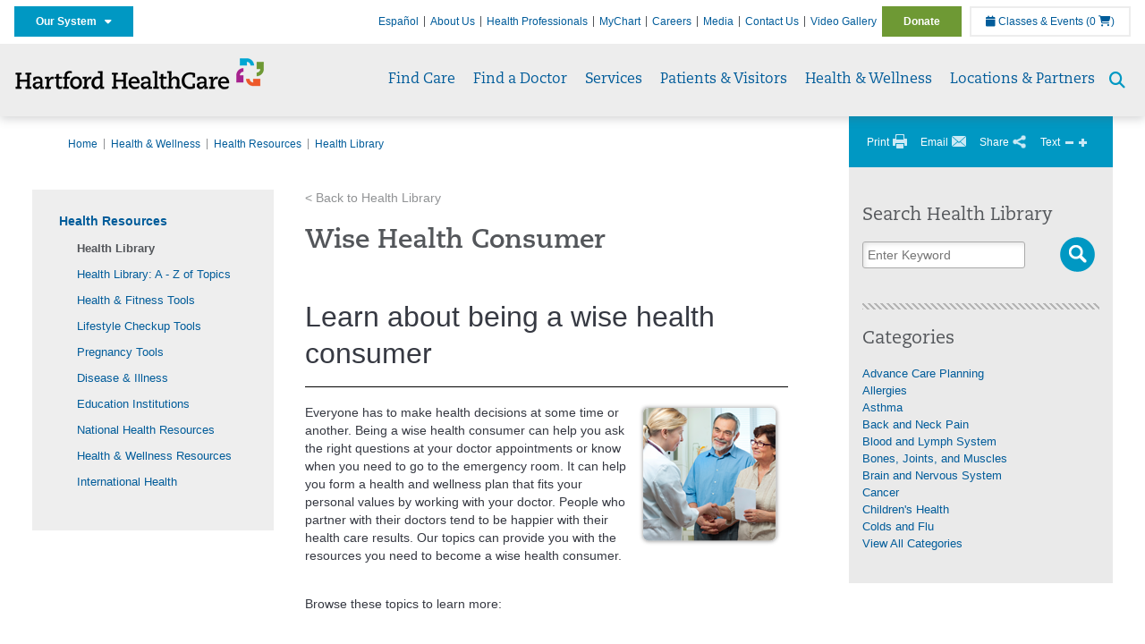

--- FILE ---
content_type: text/html; charset=utf-8
request_url: https://hartfordhealthcare.org/health-wellness/health-resources/health-library/detail?id=center1039
body_size: 76196
content:


<!DOCTYPE html>
<html id="htmlTag" xmlns="http://www.w3.org/1999/xhtml">
<head id="Head1">
    <!--Copyright Bridgeline Digital, Inc. An unpublished work created in 2009. All rights reserved. This software contains the confidential and trade secret information of Bridgeline Digital, Inc. ("Bridgeline").  Copying, distribution or disclosure without Bridgeline's express written permission is prohibited-->
    <title>Wise Health Consumer | Hartford HealthCare | CT</title>
<link rel="stylesheet" href=https://use.typekit.net/jnn6gag.css>
<meta name="description" content="Provides links that give tips, like making the most of your appointment and getting better care at lower costs. Also includes links on understanding lab results and deciding whether to get a flu vaccine." />
<meta name="iapps:tag:search-category" content="Health News" />
<meta name="iapps:modifieddate" content="10/24/2024" />
<meta name="Healthwise Category" content="Wise Health Consumer" />
<meta name="Keywords" content="apprentissage,Compétence informationnelle en santé,consommateur santé avisé,consommateur santé renseigné,consommation,consommation médicale,consommation santé,Consumer Health Information,décisions concernant la santé,décisions médicales,Health Information, Consumer,Health Literacy,Healthcare decision making,Healthcare decision making (observable entity),Information en santé des consommateurs,Information en santé des patients et des usagers,Information en santé des usagers,Information en santé destinée aux consommateurs,Information en santé du consommateur,Information sanitaire des consommateurs,Information sanitaire des patients et des usagers,Information sanitaire des usagers,Information sanitaire du consommateur,Information, Consumer Health,Learning Center,Literacy, Health,medical decision making,Participation in healthcare decisions,prise de décision,prise de décision médicale partagée,prise de décision partagée,test de dépistage,Wise Health Consumer" />
<meta name="robots" content="nofollow" />
<meta name="viewport" content="width=device-width, initial-scale=1.0" />
<meta http-equiv="X-UA-Compatible" content="IE=Edge" />
<meta name="iapps:siteid" content="8039ce09-e7da-47e1-bcec-df96b5e411f4" />
<meta name="iapps:completefriendlyurl" content="/health-wellness/health-resources/health-library/detail?id=center1039" />
<meta name="iapps:objecttype" content="Page" />
<meta name="SearchPriority" content="-1" />
<meta name="iapps:tag:section" content="Health &amp; Wellness" />
<link media="ALL" rel="stylesheet" type="text/css" href="/Style%20Library/Hartford%20Hospital/foundation.css?v=639040964136240281" />
<link media="ALL" rel="stylesheet" type="text/css" href="/Style%20Library/Hartford%20Hospital/redesign-rows.css?v=639040964136552753" />
<!--[if LTE IE 8]><link media="ALL" rel="stylesheet" type="text/css" href="/Style%20Library/Hartford%20Hospital/lteie8.css?v=639040964136396483" /><![endif]-->
<!--[if LTE IE 8]><link media="ALL" rel="stylesheet" type="text/css" href="/Style%20Library/Hartford%20Hospital/lteie8-redesign.css?v=639040964136396483" /><![endif]-->
<link media="ALL" rel="stylesheet" type="text/css" href="/Style%20Library/Hartford%20Hospital/default.css?v=639040964136083962" />
<link media="ALL" rel="stylesheet" type="text/css" href="/Style%20Library/Hartford%20Hospital/redesign-wrapper.css?v=639040964136552753" />
<link media="ALL" rel="stylesheet" type="text/css" href="/Style%20Library/Hartford%20Hospital/redesign-wrapper-custom.css?v=639040964136552753" />
<link media="ALL" rel="stylesheet" type="text/css" href="/Style%20Library/Hartford%20Hospital/jquery.bxslider.css?v=639040964136396483" />
<link media="ALL" rel="stylesheet" type="text/css" href="/Style%20Library/Hartford%20Hospital/featherlight.min.css?v=639040964136240281" />
<link media="ALL" rel="stylesheet" type="text/css" href="/Style%20Library/Hartford%20Hospital/jquery-ui.css?v=639040964136240281" />
<link media="ALL" rel="stylesheet" type="text/css" href="/Style%20Library/Hartford%20Hospital/special-styles-2.css?v=638817040189321730" />
<link media="ALL" rel="stylesheet" type="text/css" href="/Style%20Library/Hartford%20Hospital/newshub.css?v=639040964136396483" />
<link media="ALL" rel="stylesheet" type="text/css" href="/Style%20Library/Hartford%20Hospital/global.min.css?v=639040964136240281" />
<link media="Print" rel="stylesheet" type="text/css" href="/Style%20Library/Hartford%20Hospital/print.css?v=639040964136396483" />
<script type="text/javascript" src="//ajax.googleapis.com/ajax/libs/jquery/1.9.1/jquery.min.js"></script>
<script type="text/javascript" src="//ajax.googleapis.com/ajax/libs/jqueryui/1.9.1/jquery-ui.min.js"></script>
<script type="text/javascript" src="/Script%20Library/Hartford%20Hospital/default.js?v=639040964135146459"></script>
<script type="text/javascript" src="/Script%20Library/Global/taleo.js?v=639040964134833953"></script>
<script type="text/javascript" src="/Script%20Library/Global/inviewport.js?v=639040964134833953"></script>
<script type="text/javascript" src="/Script%20Library/Hartford%20Hospital/parallax.js?v=639040964135771520"></script>
<script type="text/javascript" src="/Script%20Library/Hartford%20Hospital/flexslider.min.js?v=639040964135302721"></script>
<script type="text/javascript" src="/Script%20Library/Hartford%20Hospital/smoothHeader.js?v=639040964135771520"></script>
<script type="text/javascript" src="/Script%20Library/Unassigned/featherlight.min.js?v=639040964135927991"></script>
<script type="text/javascript" src="/Script%20Library/Hartford%20Hospital/ie.js?v=639040964135302721"></script>
<script type="text/javascript" src="/Script%20Library/Hartford%20Hospital/navigation.js?v=639040964135615693"></script>
<script type="text/javascript" src="/Script%20Library/Unassigned/iframeResizer.min.js?v=638295907055548480"></script>
<script type="text/javascript" src="/Script%20Library/Unassigned/scripts.min.js?v=639040964135927991"></script>
<script type="text/javascript">
//<![CDATA[
var publicSiteUrl='https://hartfordhealthcare.org/';
var editorContext='SiteEditor';
var basePageType='basepage';
var pageState='View';
var jSpinnerUrl='/iapps_images/spinner.gif';
var jRotatingCube='/iapps_images/loading-spinner.gif';
var jWebApiRoutePath='api';
var PageId='45314594-4164-4441-af8b-cba4a6f3332f';
var WorkflowId='';
var ReferrerTypeId='8';
var ReferrerUrl='health-wellness/health-resources/health-library/detail';

var siteId = '8039ce09-e7da-47e1-bcec-df96b5e411f4';var swgif = '/Tracking/WebPageEventLogger.axd';
//]]>
</script>
<!-- Google Tag Manager - modified for iAPPS -->
<script>
    (function(w, d, s, l, i) {
        if (pageState != 'Edit') {
            w[l] = w[l] || [];
            w[l].push({
                'gtm.start': new Date().getTime(),
                event: 'gtm.js'
            });
            var f = d.getElementsByTagName(s)[0],
                j = d.createElement(s),
                dl = l != 'dataLayer' ? '&l=' + l : '';
            j.async = true;
            j.src = 'https://www.googletagmanager.com/gtm.js?id=' + i + dl;
            f.parentNode.insertBefore(j, f);
        }
    }) (window, document, 'script', 'dataLayer', 'GTM-M7T8LGD');
</script>
<!-- End Google Tag Manager --><meta name="image" property="og:image" content="https://hartfordhealthcare.org/Image%20Library/Logos%20.%20Icons/open-graph.png?v=1"><!-- Clean URL of Cross-Domain Tracking code -->
<script type="text/javascript">
$(window).bind("load", function() {
     var uri = window.location.toString();
    
     // Function to clean specific tracking parameters
     function cleanUrl(param) {
         if (uri.indexOf("?" + param + "=") > 0) {
             return uri.substring(0, uri.indexOf("?" + param + "="));
         } else if (uri.indexOf("&" + param + "=") > 0) {
             return uri.substring(0, uri.indexOf("&" + param + "="));
         }
         return uri;
     }
 
     // List of parameters to be cleaned
     var trackingParams = ["_ga", "_gl"];
 
     // Clean each parameter from the URL
     trackingParams.forEach(function(param) {
         uri = cleanUrl(param);
     });
 
     // Update the URL if it was cleaned
     if (uri !== window.location.toString()) {
         window.history.replaceState({}, document.title, uri);
     }
});
</script>
<!-- End Cross-Domain Tracking code -->
<link rel="stylesheet" type="text/css" href="https://ixbapi.healthwise.net/resource//14.7/alpine.api/inc/style/main.css">
    <!--[if lte IE 7]>
    <link rel="stylesheet" type="text/css" href="https://ixbapi.healthwise.net/resource//14.7/alpine.api/inc/style/main_ie8.css">
    <![endif]-->
    <link rel="stylesheet" type="text/css" href="https://ixbapi.healthwise.net/resource//14.7/alpine.api/inc/style/print.css" media="print"><link rel="stylesheet" type="text/css" href="https://ixbapi.healthwise.net/resource//inc/custom/custom.css">
    <!--[if lte IE 7]>
    <link rel="stylesheet" type="text/css" href="https://ixbapi.healthwise.net/resource//inc/custom/custom_ie.css">
    <![endif]-->
    <link rel="stylesheet" type="text/css" href="https://ixbapi.healthwise.net/resource//inc/custom/custom_print.css" media="print"><script type="text/javascript">
          if (!window.org) var org = { healthwise: {'application':{}} };
          else if (!window.org.healthwise) org["healthwise"] = {'application':{}};
          org.healthwise.config = { 
              root: 'https://ixbapi.healthwise.net/resource/',
              locale: 'en-us',
              version: '14.7',
              isoshg: false
          
          };
      org.healthwise.document = {};
        org.healthwise.document.id = "center1039";
          org.healthwise.document.section = "";
          org.healthwise.document.healthwise = true;
          org.healthwise.document.title = "Wise Health Consumer"; org.healthwise.document.family = "kb";
          org.healthwise.document.doctype = "ConditionCenter"; 
          org.healthwise.document.pagetype = "content"; 
          </script><script type="text/javascript" id="HwInitialize">/* DIO Adapter */</script><script type="text/javascript">
      org.healthwise.config.root = org.healthwise.config.root + "/14.7";
    </script><script type="text/javascript" src="https://ixbapi.healthwise.net/resource//14.7/inc/control/healthwise.js"> </script><script type="text/javascript" src="/Configuration/Healthwise/Custom.js"> </script><title>Wise Health Consumer</title><link rel="stylesheet" type="text/css" href="/Configuration/Healthwise/Custom.css"><link id="favicon" rel="shortcut icon" href="/Configuration/Template%20Images/favicon.ico" /><link rel="stylesheet" href="https://cdnjs.cloudflare.com/ajax/libs/font-awesome/6.7.1/css/all.min.css" integrity="sha512-5Hs3dF2AEPkpNAR7UiOHba+lRSJNeM2ECkwxUIxC1Q/FLycGTbNapWXB4tP889k5T5Ju8fs4b1P5z/iB4nMfSQ==" crossorigin="anonymous" referrerpolicy="no-referrer" />
</head>
<body id="bodyTag">
    <!-- Google Tag Manager (noscript) -->
<noscript><iframe src="https://www.googletagmanager.com/ns.html?id=GTM-M7T8LGD"
height="0" width="0" style="display:none;visibility:hidden"></iframe></noscript>
<!-- End Google Tag Manager (noscript) -->
    
    <form method="post" action="/health-wellness/health-resources/health-library/detail?id=center1039" id="form1">
<div class="aspNetHidden">
<input type="hidden" name="__EVENTTARGET" id="__EVENTTARGET" value="" />
<input type="hidden" name="__EVENTARGUMENT" id="__EVENTARGUMENT" value="" />

</div>

<script type="text/javascript">
//<![CDATA[
var theForm = document.forms['form1'];
function __doPostBack(eventTarget, eventArgument) {
    if (!theForm.onsubmit || (theForm.onsubmit() != false)) {
        theForm.__EVENTTARGET.value = eventTarget;
        theForm.__EVENTARGUMENT.value = eventArgument;
        theForm.submit();
    }
}
//]]>
</script>


<script src="https://ajax.aspnetcdn.com/ajax/4.6/1/WebForms.js" type="text/javascript"></script>
<script type="text/javascript">
//<![CDATA[
window.WebForm_PostBackOptions||document.write('<script type="text/javascript" src="/WebResource.axd?d=aIvyPnxdhJlXIxuiLb0RPTca53cwtarU_dYCpzxFNhAMn08lvVqJw9sXdOQG-wBR8-66S0u5bopl48FWmmQHozLNf7S_edFQ7XrhyHhP2vAMDryixc2GR72AxvzWx-4_N7YpCvpKo-vFBW0sNxTTKQ2&amp;t=638259222740000000"><\/script>');//]]>
</script>



<script type="text/javascript">
//<![CDATA[
var jTemplateType='0';var loadedFromVersion='False';//]]>
</script>

<script src="https://ajax.aspnetcdn.com/ajax/4.6/1/MicrosoftAjax.js" type="text/javascript"></script>
<script type="text/javascript">
//<![CDATA[
(window.Sys && Sys._Application && Sys.Observer)||document.write('<script type="text/javascript" src="/ScriptResource.axd?d=[base64]&t=5d0a842b"><\/script>');//]]>
</script>

<script src="https://ajax.aspnetcdn.com/ajax/4.6/1/MicrosoftAjaxWebForms.js" type="text/javascript"></script>
<script type="text/javascript">
//<![CDATA[
(window.Sys && Sys.WebForms)||document.write('<script type="text/javascript" src="/ScriptResource.axd?d=[base64]&t=5d0a842b"><\/script>');//]]>
</script>

        <script type="text/javascript">
//<![CDATA[
Sys.WebForms.PageRequestManager._initialize('scriptManager', 'form1', [], [], [], 90, '');
//]]>
</script>

        
        
        
<div id="homepage" class="acutecare skin">
    
<header id="global-header" class="site-header">

    <div class="site-header__utility">
        <div class="container">
            <div class="grid-x">
                <div class="cell xsmall-24 medium-3 site-header__utility-network">
                    <nav id="utility-network" class="utility-network">
                      <button
                        id="utility-network__toggle"
                        class="button button--solid-blue"
                        aria-controls="utility-network__menu"
                        aria-expanded="false"
                        type="button"
                      >
                        Our System &nbsp; <i class="fa-solid fa-caret-down" aria-hidden="true"></i>
                      </button>

                      <ul id="utility-network__menu" class="menu bg--blue" role="menu" aria-label="Our System">
                        <!-- Group 1 -->
                        <li role="none"><a role="menuitem" href="https://hartfordhealthcare.org" target="_blank" rel="noopener noreferrer">Hartford HealthCare</a></li>
                        <li role="none"><a role="menuitem" href="https://backushospital.org" target="_blank" rel="noopener noreferrer">Backus Hospital</a></li>
                        <li role="none"><a role="menuitem" href="https://charlottehungerford.org" target="_blank" rel="noopener noreferrer">Charlotte Hungerford Hospital</a></li>
                        <li role="none"><a role="menuitem" href="https://hartfordhospital.org" target="_blank" rel="noopener noreferrer">Hartford Hospital</a></li>
                        <li role="none"><a role="menuitem" href="https://thocc.org" target="_blank" rel="noopener noreferrer">Hospital of Central Connecticut</a></li>
                        <li role="none"><a role="menuitem" href="https://www.echn.org" target="_blank" rel="noopener noreferrer">Manchester Memorial Hospital</a></li>
                        <li role="none"><a role="menuitem" href="https://midstatemedical.org" target="_blank" rel="noopener noreferrer">MidState Medical Center</a></li>
                        <li role="none"><a role="menuitem" href="https://www.stvincents.org" target="_blank" rel="noopener noreferrer">St. Vincent&apos;s Medical Center</a></li>
                        <li role="none"><a role="menuitem" href="https://windhamhospital.org" target="_blank" rel="noopener noreferrer">Windham Hospital</a></li>

                        <li class="menu__separator" role="separator" aria-hidden="true"></li>

                        <!-- Group 2 -->
                        <li role="none"><a role="menuitem" href="https://hhcbehavioralhealth.org" target="_blank" rel="noopener noreferrer">Behavioral Health Network</a></li>
                        <li role="none"><a role="menuitem" href="https://instituteofliving.org" target="_blank" rel="noopener noreferrer">Institute of Living</a></li>
                        <li role="none"><a role="menuitem" href="https://natchaug.org" target="_blank" rel="noopener noreferrer">Natchaug Hospital</a></li>
                        <li role="none"><a role="menuitem" href="https://natchaugschools.org" target="_blank" rel="noopener noreferrer">Natchaug Schools</a></li>
                        <li role="none"><a role="menuitem" href="https://rushford.org" target="_blank" rel="noopener noreferrer">Rushford</a></li>
                        <li role="none"><a role="menuitem" href="https://ridgerecovery.org" target="_blank" rel="noopener noreferrer">The Ridge Recovery Center</a></li>

                        <li class="menu__separator" role="separator" aria-hidden="true"></li>

                        <!-- Group 3 -->
                        <li role="none"><a role="menuitem" href="https://hartfordhealthcaremedicalgroup.org" target="_blank" rel="noopener noreferrer">HHC Medical Group</a></li>
                        <li role="none"><a role="menuitem" href="https://integratedcarepartners.org" target="_blank" rel="noopener noreferrer">Integrated Care Partners</a></li>

                        <li class="menu__separator" role="separator" aria-hidden="true"></li>

                        <!-- Group 4 -->
                        <li role="none"><a role="menuitem" href="https://hartfordhealthcarerehabnetwork.org" target="_blank" rel="noopener noreferrer">HHC Rehabilitation Network</a></li>
                        <li role="none"><a role="menuitem" href="https://hhcseniorservices.org" target="_blank" rel="noopener noreferrer">HHC Senior Services</a></li>
                        <li role="none"><a role="menuitem" href="https://hartfordhealthcareathome.org" target="_blank" rel="noopener noreferrer">HHC at Home</a></li>
                        <li role="none"><a role="menuitem" href="https://hhcindependenceathome.org" target="_blank" rel="noopener noreferrer">Independence at Home</a></li>
                        <li role="none"><a role="menuitem" href="https://www.stvincentsspecialneeds.org" target="_blank" rel="noopener noreferrer">Special Needs Services</a></li>

                        <li class="menu__separator" role="separator" aria-hidden="true"></li>

                        <!-- Group 5 -->
                        <li role="none"><a role="menuitem" href="https://hartfordhealthcare.org/CESI" target="_blank" rel="noopener noreferrer">Center for Education, Simulation &amp; Innovation (CESI)</a></li>
                        <li role="none"><a role="menuitem" href="https://hartfordhealthcare.org/about-us/innovation" target="_blank" rel="noopener noreferrer">HHC Innovation</a></li>

                        <li class="menu__separator" role="separator" aria-hidden="true"></li>

                        <!-- Group 6 -->
                        <li role="none"><a role="menuitem" href="https://hartfordhealthcare.org/services/hartford-healthcare-institutes" target="_blank" rel="noopener noreferrer">HHC Institutes</a></li>
                      </ul>
                    </nav>
                </div>
                <div class="cell xsmall-24 medium-21 site-header__utility-navigation">

                    <nav class="utility-navigation">
                        <ul class="utility-navigation__menu"><li class="first"><a href="https://espanol.hartfordhealthcare.org/" target="_blank">Espa&#241;ol</a></li><li><a href="/about-us">About Us</a></li><li><a href="/health-professionals">Health Professionals</a></li><li><a href="/mychart">MyChart</a></li><li><a href="https://www.hhccareers.org/us/en" target="_blank">Careers</a></li><li><a href="/media">Media</a></li><li><a href="/contact-us">Contact Us</a></li><li><a href="/video-gallery">Video Gallery</a></li><li class="last donate"><a href="/donate">Donate</a></li></ul>

                        <span id="ctl01_ppheader_2_0_liEventsList" class="link-classes">
                            <a id="ctl01_ppheader_2_0_hlClassesEvents" href="/health-wellness/classes-events/conifer-events"><span class="fa fa-calendar"></span>&nbsp;Classes & Events</a>
                            <a id="ctl01_ppheader_2_0_hlCart" href="/health-wellness/classes-events/conifer-cart">
                                (0&nbsp;<span class="fa fa-shopping-cart"></span>)
                            </a>
                        </span>
                        
                    </nav>
                </div>
            </div>
        </div>
    </div>

    <div class="site-header__primary bg--lightgray">
        <div class="container">
            <div class="grid-x">
                <div class="cell xsmall-14 medium-5 large-6 site-header__primary-logo">
                    <a href="/">
                        <img id="ctl01_ppheader_2_0_imgLogo" src="https://hartfordhealthcare.org/Image%20Library/Logos%20.%20Icons/No%20Tagline/Hartford-HealthCare--HHC-_4C_horz.png" alt="Hartford HealthCare | CT" /></a>
                </div>
                <div class="cell xsmall-24 medium-19 large-18 site-header__primary-navigation">

                    <button id="global-header__menu-toggle" class="menu-toggle button" aria-label="Site Navigation" aria-controls="global-header" aria-expanded="false">
                        Menu <i class="fa fa-caret-down"></i>
                    </button>

                    <button id="global-header__search-toggle" class="search-toggle fa fa-search"></button>

                    <nav id="primary-navigation" class="primary-navigation">
                        
                                <ul class="primary-navigation__menu menu-item__submenu">
                                    
                                <li id="ctl01_ppheader_2_0_lvPrimaryNavigation_ctrl0_liListItem" class="menu-item menu-item-has-submenu menu-item--find-care">
                                    <a id="ctl01_ppheader_2_0_lvPrimaryNavigation_ctrl0_hlTitle">Find Care</a>
                                    <div class="menu-item__submenu">
<div class="grid-x align-top grid-margin-x grid-margin-y">
<div class="cell xsmall-24 small-8">
<h3 class="heading-4">Walk-In Care</h3>
<a class="border-radius--8" href="https://mychartplus.org/MyChart/scheduling/onmyway/?selrfvid=82799&amp;depid=104080001,101194001,101195001,104079001,111104001" target="_blank"> <span class="menu-item__icon"> <svg width="24" height="16" viewBox="0 0 24 16" fill="none" xmlns="http://www.w3.org/2000/svg"><path d="M11.7255 10.8177C11.7735 7.90907 13.8851 4.85229 14.9569 4.85229C15.2736 4.85229 15.3408 5.05238 15.3408 5.26489C15.3408 6.26043 13.8211 8.92001 11.7255 10.8177ZM22.3506 0.444271C21.3528 0.438895 20.3898 1.02619 19.7661 1.90765C22.7123 3.78094 19.1025 13.1076 13.7787 13.1076C13.1406 13.1076 12.5992 12.9271 12.237 12.5581C15.119 10.0339 17.201 6.60123 17.201 4.57685C17.201 3.54183 16.6811 2.8853 15.4623 2.8853C11.9262 2.8853 8.19802 8.52624 8.88967 12.5958C6.65999 13.3658 5.55211 12.4026 5.55211 10.4679C5.55211 6.42829 9.89335 2.23851 9.64123 0.977908C5.14303 2.32998 1.62266 -0.811415 0 4.30123C2.18656 3.14443 4.20472 4.99353 6.69908 3.64164C4.5569 6.04421 2.39484 9.44606 2.424 12.3189C2.44317 14.1994 3.48775 15.5558 5.75038 15.5558C7.03538 15.5558 8.36885 15.1182 9.6522 14.4046C10.2023 15.0731 11.0884 15.5558 12.4428 15.5558C17.9649 15.5558 24 8.01166 24 2.62849C24 1.20033 23.4172 0.450017 22.3506 0.444271Z" fill="#A40C84"></path></svg> </span> <span class="menu-item__title"> <strong>Walgreens</strong> </span> <span class="menu-item__text"> <small>Quick, convenient care for minor conditions and symptoms</small> </span> </a> <a class="border-radius--8 align-top padding--16" href="https://mychartplus.org/MyChart/scheduling/onmyway/?selrfvid=82799&amp;depid=101057055" target="_blank"> <span class="menu-item__icon"> <svg xmlns="http://www.w3.org/2000/svg" width="22" height="18" viewBox="0 0 22 18" fill="none"><path d="M8.99992 0L6.99992 2V4H3.99992C2.84992 4 2.11992 5 1.99992 6L0.999921 16C0.879921 17 1.53992 18 2.99992 18H18.9999C20.4599 18 21.1199 17 20.9999 16L19.9999 6C19.8799 5 19.0599 4 17.9999 4H14.9999V2L12.9999 0H8.99992ZM8.99992 2H12.9999V4H8.99992V2ZM9.99992 7H11.9999V10H14.9999V12H11.9999V15H9.99992V12H6.99992V10H9.99992V7Z" fill="#0098C3"></path></svg> </span> <span class="menu-item__title"> <strong>Hartford HealthCare Now</strong> </span> <span class="menu-item__text"> <small>Same-day, walk-in primary care (ages 18 and older)</small> </span> </a> <a class="border-radius--8" href="https://hartfordhealthcare.org/services/onmed-care-stations" target="_self"> <span class="menu-item__icon"> <svg xmlns="http://www.w3.org/2000/svg" width="24" height="24" viewBox="0 0 24 24" fill="none"><path d="M20 4C21.1 4 22 4.89 22 6V16C22 17.11 21.11 18 20 18H24V20H0V18H4C2.9 18 2 17.11 2 16V6C2 4.89 2.89 4 4 4H20ZM20 6H4V16H20V6ZM12 12C14.21 12 16 12.9 16 14V15H8V14C8 12.9 9.79 12 12 12ZM12 7C13.11 7 14 7.9 14 9C14 10.1 13.11 11 12 11C10.89 11 10 10.11 10 9C10 7.89 10.9 7 12 7Z" fill="#6E9A35"></path></svg> </span> <span class="menu-item__title"> <strong>OnMed</strong> </span> <span class="menu-item__text"> <small>Convenient healthcare at care stations located near you</small> </span> </a></div>
<div class="cell xsmall-24 small-8">
<h3 class="heading-4">Urgent care</h3>
<a class="border-radius--8" href="https://hartfordhealthcareurgentcare.org/" target="_blank"> <span class="menu-item__icon"> <svg xmlns="http://www.w3.org/2000/svg" width="20" height="20" viewBox="0 0 20 20" fill="none"><path d="M16 12H12V16H8V12H4V8H8V4H12V8H16M18 0H2C0.9 0 0 0.9 0 2V18C0 19.1 0.9 20 2 20H18C19.1 20 20 19.1 20 18V2C20 0.9 19.1 0 18 0ZM18 18H2V2H18V18Z" fill="#D2492A"></path></svg> </span> <span class="menu-item__title"> <strong>Urgent Care in Fairfield County</strong> </span> <span class="menu-item__text"> <small>Immediate, walk-in care for non-life-threatening conditions</small> </span> </a> <a class="border-radius--8 align-top" href="https://hartfordhealthcare.org/services/urgent-care/service-locations" target="_self"> <span class="menu-item__icon"> <svg xmlns="http://www.w3.org/2000/svg" width="20" height="20" viewBox="0 0 20 20" fill="none"><path d="M16 12H12V16H8V12H4V8H8V4H12V8H16M18 0H2C0.9 0 0 0.9 0 2V18C0 19.1 0.9 20 2 20H18C19.1 20 20 19.1 20 18V2C20 0.9 19.1 0 18 0ZM18 18H2V2H18V18Z" fill="#D2492A"></path></svg> </span> <span class="menu-item__title"> <strong>Urgent Care in Connecticut</strong> (Outside Fairfield County) </span> <span class="menu-item__text"> <small>Immediate, walk-in care for non-life-threatening conditions</small> </span> </a></div>
<div class="cell xsmall-24 small-8">
<h3 class="heading-4">Virtual care</h3>
<a class="border-radius--8 align-top padding--16" href="https://app.hhc247.org/app?utm_source=hhc-web&amp;utm_medium=top-nav&amp;utm_campaign_name=web-homepage-top-nav&amp;utm_content=hhc247" target="_blank"> <span class="menu-item__icon"> <svg xmlns="http://www.w3.org/2000/svg" width="14" height="20" viewBox="0 0 14 22" fill="none"><path d="M12 18H2V4H12M12 0H2C0.89 0 0 0.89 0 2V20C0 20.5304 0.210714 21.0391 0.585786 21.4142C0.960859 21.7893 1.46957 22 2 22H12C12.5304 22 13.0391 21.7893 13.4142 21.4142C13.7893 21.0391 14 20.5304 14 20V2C14 0.89 13.1 0 12 0Z" fill="#0098C3"></path></svg> </span> <span class="menu-item__title"> <strong>Get the HHC 24/7 virtual care app</strong> </span> <span class="menu-item__text"> <small>24/7 primary and same-day acute care</small>&nbsp;</span></a></div>
<div class="cell xsmall-24">
<div class="grid-x grid-margin-x grid-margin-y">
<div class="cell xsmall-24 small-8"><a class="border-radius--8 border--green padding--16" href="https://hartfordhealthcare.org/find-a-doctor/physician-results?OpenScheduling=1" target="_self"> <span class="menu-item__icon"> <svg xmlns="http://www.w3.org/2000/svg" width="20" height="20" viewBox="0 0 20 20" fill="none"><path d="M17 6C17.56 6 18 6.43 18 7C18 7.26522 17.8946 7.51957 17.7071 7.70711C17.5196 7.89464 17.2652 8 17 8C16.43 8 16 7.55 16 7C16 6.43 16.43 6 17 6ZM0 0V9C0 11.96 2.19 14.5 5.14 14.91C5.76 17.92 8.42 20 11.5 20C12.3536 20 13.1988 19.8319 13.9874 19.5052C14.7761 19.1786 15.4926 18.6998 16.0962 18.0962C16.6998 17.4926 17.1786 16.7761 17.5052 15.9874C17.8319 15.1988 18 14.3536 18 13.5V9.81C19.16 9.39 20 8.29 20 7C20 6.20435 19.6839 5.44129 19.1213 4.87868C18.5587 4.31607 17.7956 4 17 4C16.2044 4 15.4413 4.31607 14.8787 4.87868C14.3161 5.44129 14 6.20435 14 7C14 8.29 14.84 9.4 16 9.81V13.41C16 15.91 14 17.91 11.5 17.91C9.5 17.91 7.82 16.7 7.22 14.9C10 14.3 12 11.8 12 9V0H8V3H10V9C10 10.0609 9.57857 11.0783 8.82843 11.8284C8.07828 12.5786 7.06087 13 6 13C4.93913 13 3.92172 12.5786 3.17157 11.8284C2.42143 11.0783 2 10.0609 2 9V3H4V0H0Z" fill="#6E9A35"></path></svg> </span> <span class="menu-item__title"> <strong>Primary Care</strong> </span> <span class="menu-item__text"> <small>Schedule an appointment online with select providers</small> </span> </a></div>
<div class="cell xsmall-24 small-8"><a class="border-radius--8 border--orange padding--16" href="https://mychartplus.org/MyChart/scheduling/onmyway/?selrfvid=82802" target="_blank"> <span class="menu-item__icon"> <svg xmlns="http://www.w3.org/2000/svg" width="20" height="20" viewBox="0 0 20 20" fill="none"><path d="M11 11H9V5H11M11 15H9V13H11M10 0C8.68678 0 7.38642 0.258658 6.17317 0.761205C4.95991 1.26375 3.85752 2.00035 2.92893 2.92893C1.05357 4.8043 0 7.34784 0 10C0 12.6522 1.05357 15.1957 2.92893 17.0711C3.85752 17.9997 4.95991 18.7362 6.17317 19.2388C7.38642 19.7413 8.68678 20 10 20C12.6522 20 15.1957 18.9464 17.0711 17.0711C18.9464 15.1957 20 12.6522 20 10C20 8.68678 19.7413 7.38642 19.2388 6.17317C18.7362 4.95991 17.9997 3.85752 17.0711 2.92893C16.1425 2.00035 15.0401 1.26375 13.8268 0.761205C12.6136 0.258658 11.3132 0 10 0Z" fill="#B81702"></path></svg> </span> <span class="menu-item__title"> <strong>Emergency Care</strong> </span> <span class="menu-item__text"> <small>24/7 care for critical and life-threatening situations</small> </span> </a></div>
<div class="cell xsmall-24 small-8"><a class="border-radius--8 bg--blue padding--16" href="https://hartfordhealthcare.org/services/urgent-care/conditions-treatments"> <span class="menu-item__icon"></span> <span class="menu-item__title"> <strong class="color--blue">Not sure which option to choose?</strong> </span> <span class="menu-item__text"> <small>Learn more about your choices</small> </span> </a></div>
</div>
</div>
</div>
</div>
                                </li>
                            
                                <li id="ctl01_ppheader_2_0_lvPrimaryNavigation_ctrl1_liListItem" class="menu-item">
                                    <a id="ctl01_ppheader_2_0_lvPrimaryNavigation_ctrl1_hlTitle" href="../../../find-a-doctor">Find a Doctor</a>
                                    
                                </li>
                            
                                <li id="ctl01_ppheader_2_0_lvPrimaryNavigation_ctrl2_liListItem" class="menu-item menu-item-has-submenu">
                                    <a id="ctl01_ppheader_2_0_lvPrimaryNavigation_ctrl2_hlTitle" href="../../../services">Services</a>
                                    <div class="menu-item__submenu">
  <div class="grid-x grid-padding-x grid-padding-y">
    <div class="cell xsmall-24 medium-6"><ul>
<li><a href="https://hartfordhealthcare.org/services/a-z-list-of-services" returnvalue="/services/a-z-list-of-services,,Page,_self,,,false,false,false,false,990d4620-8ccd-453a-a51a-5f3294b06c28,;NoWatch"><strong>A - Z List of Services</strong></a></li>
<li><a href="https://hartfordhealthcare.org/services/medical-surgical-weight-loss/medical-surgical-weight-loss" class="" title="Medical & Surgical Weight Loss" target="" rel="" data-iapps-linktype="Page" data-iapps-managed="true" data-iapps-objectid="f83a3b2c-bbc2-4dee-b299-8fcf1b38a204" data-iapps-siteid="8039ce09-e7da-47e1-bcec-df96b5e411f4">Bariatrics </a></li>
<li><a href="https://hartfordhealthcare.org/services/behavioral-mental-health/behavioral-mental-health" returnvalue="/services/behavioral-mental-health/behavioral-mental-health,,Page,_self,,,false,false,false,false,9143addc-c747-473a-a2e1-f2a040c17874,;NoWatch">Behavioral & Mental Health</a></li>
<li><a href="https://hartfordhealthcare.org/services/cancer-care/cancer-care" title="Cancer Care" data-iapps-linktype="Page" data-iapps-managed="true" data-iapps-objectid="88685cb2-7bb2-4fac-a8df-843f550b95c3" data-iapps-siteid="8039ce09-e7da-47e1-bcec-df96b5e411f4">Cancer Care</a></li>
<li><a href="https://hartfordhealthcare.org/services/diabetes-endocrinology/diabetes-endocrinology" returnvalue="/services/diabetes-endocrinology/diabetes-endocrinology,,Page,_self,,,false,false,false,false,296b89ce-a940-4eff-ba6e-7ee9a5029623,;NoWatch">Diabetes & Endocrinology</a></li>
<li><a href="https://hartfordhealthcare.org/services/digestive-health-institute/digestive-health-institute" title="Digestive Health Institute " data-iapps-linktype="Page" data-iapps-managed="true" data-iapps-objectid="34f4cf33-f747-4386-86ed-64130893abdc" data-iapps-siteid="8039ce09-e7da-47e1-bcec-df96b5e411f4">Digestive Health</a></li>
<li><a href="https://hartfordhealthcare.org/services/emergency-services/emergency-services" returnvalue="/services/emergency-services/emergency-services,,Page,_self,,,false,false,false,false,6ee5f71b-e763-4329-87bd-12b2a47ccbf8,;NoWatch">Emergency Services</a></li>
<li><a href="https://hartfordhealthcare.org/services/epilepsy-center/epilepsy-center" title="Epilepsy Center" data-iapps-linktype="Page" data-iapps-managed="true" data-iapps-objectid="ccca63c2-413a-48d4-8d71-99d6abfc68cd" data-iapps-siteid="8039ce09-e7da-47e1-bcec-df96b5e411f4">Epilepsy Center</a></li>
<li><a href="https://hartfordhealthcare.org/services/gender-health/center-for-gender-health" title="Center for Gender Health" data-iapps-linktype="Page" data-iapps-managed="true" data-iapps-objectid="7b71966b-5bf0-48dd-9e1d-7d595df220d5" data-iapps-siteid="8039ce09-e7da-47e1-bcec-df96b5e411f4">Gender Health</a></li>
<li><a href="https://hartfordhealthcare.org/services/headache-center" data-iapps-linktype="External" data-iapps-managed="true">Headache Center</a></li>
<li><a href="https://hartfordhealthcare.org/services/heart-vascular/heart-vascular" title="Heart and Vascular" data-iapps-linktype="Page" data-iapps-managed="true" data-iapps-objectid="89ff3bc5-cdd0-426e-ba05-6c7e62da4ee2" data-iapps-siteid="8039ce09-e7da-47e1-bcec-df96b5e411f4">Heart & Vascular</a></li>
<li><a href="https://hartfordhealthcare.org/services/hernia" title="Hernia" data-iapps-linktype="External" data-iapps-managed="true" data-iapps-objectid="00000000-0000-0000-0000-000000000000">Hernia Care</a></li>
<li><a href="https://hartfordhealthcare.org/services/urology-kidney/programs/kidney-stone-center/kidney-stone-center" title="Kidney Stone Center" data-iapps-linktype="Page" data-iapps-managed="true" data-iapps-objectid="edbb2b16-80e7-4f93-835b-81c4c0bc88c9" data-iapps-siteid="8039ce09-e7da-47e1-bcec-df96b5e411f4">Kidney Stone Center</a></li>
</ul></div>
    <div class="cell xsmall-24 medium-6"><div> </div>
<ul>
<li><a returnvalue="https://hartfordhealthcare.org/services/liver-hepatology/liver-hepatology,,Page,_self,,,false,false,false,false,5061e0d3-9179-4cf7-b8dd-8d8dadcb9643,;NoWatch" href="https://hartfordhealthcare.org/services/liver-hepatology/liver-hepatology">Liver & Hepatology</a></li>
<li><a href="https://hartfordhealthcare.org/services/medical-surgical-weight-loss/medical-weight-loss/medical-weight-loss" title="Medical Weight Loss" data-iapps-linktype="Page" data-iapps-managed="true" data-iapps-objectid="1bb03ae5-95cc-49cc-abbd-8cebdb68490c" data-iapps-siteid="8039ce09-e7da-47e1-bcec-df96b5e411f4">Medical Weight Loss</a></li>
<li><a href="https://hartfordhealthcare.org/services/memory-care/memory-care" title="Memory Care" data-iapps-linktype="Page" data-iapps-managed="true" data-iapps-objectid="52727a8b-6bdc-4ffe-8b5f-3c62ecb69114" data-iapps-siteid="8039ce09-e7da-47e1-bcec-df96b5e411f4">Memory Care Center</a></li>
<li><a href="https://hartfordhealthcare.org/services/tallwood-mens-health/tallwood-mens-health" class="" title="Tallwood Men's Health" target="" rel="" data-iapps-linktype="Page" data-iapps-managed="true" data-iapps-objectid="5cf7c5d7-7214-4cb6-a45b-b950fc358be8" data-iapps-siteid="8039ce09-e7da-47e1-bcec-df96b5e411f4">Men’s Health</a></li>
<li><a href="https://hartfordhealthcare.org/services/movement-center/movement-center" title="Movement Center" data-iapps-linktype="Page" data-iapps-managed="true" data-iapps-objectid="fcc09913-4266-473c-9fb9-9584747ecede" data-iapps-siteid="8039ce09-e7da-47e1-bcec-df96b5e411f4">Movement Disorders</a></li>
<li><a href="https://hartfordhealthcare.org/services/multiple-sclerosis-center/multiple-sclerosis" title="Multiple Sclerosis Center" data-iapps-linktype="Page" data-iapps-managed="true" data-iapps-objectid="473a3926-9007-4074-97b1-a8de5cc8b574" data-iapps-siteid="8039ce09-e7da-47e1-bcec-df96b5e411f4">Multiple Sclerosis Center</a></li>
<li><a href="https://hartfordhealthcare.org/health-wellness/neighborhood-health/neighborhood-health" title="Neighborhood Health" data-iapps-linktype="Page" data-iapps-managed="true" data-iapps-objectid="28deaf9c-bdec-435b-befc-cc42a0f55ec6" data-iapps-siteid="8039ce09-e7da-47e1-bcec-df96b5e411f4">Neighborhood Health</a></li>
<li><a href="https://hartfordhealthcare.org/services/neuroimmunology/neuroimmunology" title="Neuroimmunology" data-iapps-linktype="Page" data-iapps-managed="true" data-iapps-objectid="66a1852b-0467-4715-a8bd-2847419d77e6" data-iapps-siteid="8039ce09-e7da-47e1-bcec-df96b5e411f4">Neuroimmunology</a></li>
<li><a href="https://hartfordhealthcare.org/services/general-neurology/general-neurology" title="General Neurology" data-iapps-linktype="Page" data-iapps-managed="true" data-iapps-objectid="a4bc2cae-fe87-440b-8c0c-ddf3882ba385" data-iapps-siteid="8039ce09-e7da-47e1-bcec-df96b5e411f4">Neurology</a></li>
<li><a href="https://hartfordhealthcare.org/services/neuroscience/neuroscience" title="Neuroscience" data-iapps-linktype="Page" data-iapps-managed="true" data-iapps-objectid="893da5dc-e775-4953-9a8b-314a1bc32761" data-iapps-siteid="8039ce09-e7da-47e1-bcec-df96b5e411f4">Neuroscience</a></li>
<li><a href="https://hartfordhealthcare.org/services/neurovascular/neurovascular" title="Neurovascular" data-iapps-linktype="Page" data-iapps-managed="true" data-iapps-objectid="d0321eb5-54e3-477b-9973-260382565e42" data-iapps-siteid="8039ce09-e7da-47e1-bcec-df96b5e411f4">Neurovascular</a></li>
<li><a returnvalue="/services/bone-joint/bone-joint,,Page,_self,,,false,false,false,false,78f3b8fc-d1c4-4a1d-910b-6ee258bee99c,;NoWatch" href="https://hartfordhealthcare.org/services/bone-joint/bone-joint">Orthopedics</a></li>
<li><a href="https://hartfordhealthcare.org/services/pain-management/pain-management" title="Pain Management " data-iapps-linktype="Page" data-iapps-managed="true" data-iapps-objectid="ea11b66c-e1ae-4885-998f-f9f0ffad836b" data-iapps-siteid="8039ce09-e7da-47e1-bcec-df96b5e411f4">Pain Management</a></li>
</ul></div>
    <div class="cell xsmall-24 medium-6"><div> </div>
<ul>
<li><a href="https://hartfordhealthcare.org/services/physical-rehabilitation/physical-rehabilitation">Physical Rehabilitation</a></li>
<li><a href="https://hartfordhealthcare.org/services/same-day-care/same-day-care" title="Same Day Care" data-iapps-linktype="Page" data-iapps-managed="true" data-iapps-objectid="61406dd0-c0bb-4567-883c-67edb96b9019" data-iapps-siteid="8039ce09-e7da-47e1-bcec-df96b5e411f4">Same Day Care</a></li>
<li><a returnvalue="/services/senior-services/senior-services,,Page,_self,,,false,false,false,false,dc28357a-545a-4fe0-9248-ef03594a18ad,;NoWatch" href="https://hartfordhealthcare.org/services/senior-services/senior-services">Senior Services</a></li>
<li><a href="https://hartfordhealthcare.org/services/special-needs-services/special-needs-services" title="Special Needs Services" data-iapps-linktype="Page" data-iapps-managed="true" data-iapps-objectid="135d0bc3-52ea-4203-833c-718b205e5245" data-iapps-siteid="8039ce09-e7da-47e1-bcec-df96b5e411f4">Special Needs Services</a></li>
<li><a href="https://hartfordhealthcare.org/services/spine-care/spine-care" title="Spine Care" data-iapps-linktype="Page" data-iapps-objectid="9da84179-5402-4813-aa05-516d9e2555e5" data-iapps-siteid="8039ce09-e7da-47e1-bcec-df96b5e411f4" data-iapps-managed="true">Spine Care</a></li>
<li><a href="https://hartfordhealthcare.org/services/sports-health/sports-health" title="Sports Health" data-iapps-linktype="Page" data-iapps-objectid="53c46027-365a-4360-ace1-ff73fff7e872" data-iapps-siteid="8039ce09-e7da-47e1-bcec-df96b5e411f4" data-iapps-managed="true">Sports Health</a></li>
<li><a href="https://hartfordhealthcare.org/services/medical-surgical-weight-loss/surgical-weight-loss/surgical-weight-loss" title="Surgical Weight Loss" data-iapps-linktype="Page" data-iapps-managed="true" data-iapps-objectid="8d8e58bd-583c-4875-8504-a144e0c58e6b" data-iapps-siteid="8039ce09-e7da-47e1-bcec-df96b5e411f4">Surgical Weight Loss</a></li>
<li><a returnvalue="/services/urgent-care/urgent-care,,Page,_self,,,false,false,false,false,c783a0ae-a330-4899-8c21-7a32a2dd9aa9,;NoWatch" href="https://hartfordhealthcare.org/services/urgent-care/urgent-care">Urgent Care</a></li>
<li><a href="https://hartfordhealthcare.org/services/urology-kidney/urology-kidney" title="Urology & Kidney" data-iapps-linktype="Page" data-iapps-managed="true" data-iapps-objectid="a6ab5efa-ecfe-4369-9e6e-9d552fa8c7aa" data-iapps-siteid="8039ce09-e7da-47e1-bcec-df96b5e411f4">Urology & Kidney</a></li>
<li><a href="https://hartfordhealthcare.org/services/virtual-health/virtual-health" title="Virtual Health" data-iapps-linktype="Page" data-iapps-managed="true" data-iapps-objectid="fd6ee8d5-9d51-4be9-ba2e-a5e702f15610" data-iapps-siteid="8039ce09-e7da-47e1-bcec-df96b5e411f4">Virtual Health</a></li>
<li><a href="https://hartfordhealthcare.org/health-professionals/for-job-seekers/volunteer/volunteer" title="Volunteer" data-iapps-linktype="Page" data-iapps-managed="true" data-iapps-objectid="0a3d5ade-9592-4bfd-aef7-6683c64f15c2" data-iapps-siteid="8039ce09-e7da-47e1-bcec-df96b5e411f4">Volunteer</a></li>
<li><a href="https://hartfordhealthcare.org/services/medical-surgical-weight-loss/medical-surgical-weight-loss" data-iapps-linktype="Page" data-iapps-managed="true" title="Medical & Surgical Weight Loss" data-iapps-objectid="420d475e-49fc-457e-876a-1c20db800e02" data-iapps-siteid="8039ce09-e7da-47e1-bcec-df96b5e411f4">Weight Loss</a></li>
<li><a returnvalue="/services/womens-health/womens-health,,Page,_self,,,false,false,false,false,d4e8e80d-6e7b-43e2-9b9f-3d906e14e8d8,;NoWatch" href="https://hartfordhealthcare.org/services/womens-health/womens-health">Women's Health</a></li>
</ul>
<ul>
<li><a returnvalue="/services/a-z-list-of-services,,Page,_self,,,false,false,false,false,990d4620-8ccd-453a-a51a-5f3294b06c28,;NoWatch" href="https://hartfordhealthcare.org/services/a-z-list-of-services"><strong>More Services >></strong></a></li>
</ul></div>
    <div class="cell xsmall-24 medium-6"><h2><a href="https://hartfordhealthcare.org/services/hartford-healthcare-institutes" title="Hartford HealthCare Institutes" data-iapps-linktype="Page" data-iapps-managed="true" data-iapps-objectid="988aec8b-1663-4522-b9e4-1d49a63a05f1" data-iapps-siteid="8039ce09-e7da-47e1-bcec-df96b5e411f4">Our Institutes</a></h2>
<ul>
<li><a href="https://hartfordhealthcare.org/services/cancer-care/cancer-care" title="Cancer Care" data-iapps-linktype="Page" data-iapps-managed="true" data-iapps-objectid="88685cb2-7bb2-4fac-a8df-843f550b95c3" data-iapps-siteid="8039ce09-e7da-47e1-bcec-df96b5e411f4"></a><a href="https://hartfordhealthcare.org/services/neuroscience/neuroscience" title="Neuroscience" data-iapps-linktype="Page" data-iapps-managed="true" data-iapps-objectid="893da5dc-e775-4953-9a8b-314a1bc32761" data-iapps-siteid="8039ce09-e7da-47e1-bcec-df96b5e411f4">Ayer Neuroscience Institute</a></li>
<li><a href="https://hartfordhealthcare.org/services/behavioral-mental-health/behavioral-mental-health" title="Behavioral & Mental Health" data-iapps-linktype="Page" data-iapps-managed="true" data-iapps-objectid="9143addc-c747-473a-a2e1-f2a040c17874" data-iapps-siteid="8039ce09-e7da-47e1-bcec-df96b5e411f4">Behavior Health Network</a></li>
<li><a href="https://hartfordhealthcare.org/services/cancer-care/cancer-care" title="Cancer Care" data-iapps-linktype="Page" data-iapps-managed="true" data-iapps-objectid="88685cb2-7bb2-4fac-a8df-843f550b95c3" data-iapps-siteid="8039ce09-e7da-47e1-bcec-df96b5e411f4">Cancer Institute</a></li>
<li><a href="https://hartfordhealthcare.org/services/digestive-health-institute/digestive-health-institute" title="Digestive Health Institute " data-iapps-linktype="Page" data-iapps-managed="true" data-iapps-objectid="34f4cf33-f747-4386-86ed-64130893abdc" data-iapps-siteid="8039ce09-e7da-47e1-bcec-df96b5e411f4">Digestive Health Institute</a></li>
<li><a href="https://hartfordhealthcare.org/services/heart-vascular/heart-vascular">Heart & Vascular Institute</a></li>
<li><a href="https://hartfordhealthcare.org/services/bone-joint/bone-joint" title="Bone & Joint" data-iapps-linktype="Page" data-iapps-managed="true" data-iapps-objectid="8039ce09-e7da-47e1-bcec-df96b5e411f4">Orthopedic Institutes</a></li>
<li><a href="https://hartfordhealthcare.org/services/urology-kidney/urology-kidney" title="Urology & Kidney" data-iapps-linktype="Page" data-iapps-managed="true" data-iapps-objectid="a6ab5efa-ecfe-4369-9e6e-9d552fa8c7aa" data-iapps-siteid="8039ce09-e7da-47e1-bcec-df96b5e411f4">Tallwood Urology & Kidney Institute</a></li>
</ul></div>
  </div>
</div>
                                </li>
                            
                                <li id="ctl01_ppheader_2_0_lvPrimaryNavigation_ctrl3_liListItem" class="menu-item menu-item-has-submenu">
                                    <a id="ctl01_ppheader_2_0_lvPrimaryNavigation_ctrl3_hlTitle" href="../../../patients-visitors">Patients &amp; Visitors</a>
                                    <div class="menu-item__submenu">
  <div class="grid-x grid-padding-x grid-padding-y">
    <div class="cell xsmall-24 medium-8"><h2><a href="https://hartfordhealthcare.org/patients-visitors/patients" target="_self">Patients</a></h2>
<ul>
<li><a href="https://hartfordhealthcare.org/patients-visitors/patients/admitting/admitting" returnvalue="/patients-visitors/patients/admitting/admitting,,Page,_self,,,false,false,false,false,46a558ce-2199-4672-96bb-a382641ee979,;NoWatch">Admitting</a></li>
<li><a href="https://hartfordhealthcare.org/patients-visitors/patients/advance-directives" returnvalue="/patients-visitors/patients/advanced-directives/,,Page,_self,,,false,false,false,false,2c9ea3f7-5ca4-4ea1-8f70-987ef5f1d548,;NoWatch">Advance Directives</a></li>
<li><a href="https://hartfordhealthcare.org/patients-visitors/patients/billing-insurance" returnvalue="/patients-visitors/patients/billing-insurance/,,Page,_self,,,false,false,false,false,14f09885-85db-4486-8dce-4cb6f5db1a6e,;NoWatch">Billing & Insurance</a></li>
<li><a href="https://hartfordhealthcare.org/patients-visitors/patients/bloodless-medicine" returnvalue="/patients-visitors/patients/bloodless-medicine/,,Page,_self,,,false,false,false,false,fce2d261-152d-4312-88b2-e6e2c7de1258,;NoWatch">Bloodless Medicine</a></li>
<li><a href="https://hartfordhealthcare.org/patients-visitors/patients/care-assistance-partners/care-assistance-partners" title="Care Assistance Partners" data-iapps-linktype="Page" data-iapps-managed="true" data-iapps-objectid="b640337c-33c5-4003-b245-536695b3c313" data-iapps-siteid="8039ce09-e7da-47e1-bcec-df96b5e411f4">Care Assistance Partners</a></li>
<li><a href="https://hartfordhealthcare.org/health-professionals/research/patients/clinical-trials/current-clinical-trials" class="" title="Current Clinical Trials" target="" rel="" data-iapps-linktype="Page" data-iapps-managed="true" data-iapps-objectid="06cfae3e-36c8-483b-aff8-86b1d7289130" data-iapps-siteid="8039ce09-e7da-47e1-bcec-df96b5e411f4">Clinical Trials</a></li>
<li><a href="https://hartfordhealthcare.org/patients-visitors/patients/billing-insurance/financial-assistance" data-iapps-linktype="External" data-iapps-managed="true" data-iapps-objectid="00000000-0000-0000-0000-000000000000">Financial Assistance</a></li>
<li><a href="https://hartfordhealthcare.org/patients-visitors/patients/hospitalist-services" returnvalue="/patients-visitors/patients/hospitalist-services/,,Page,_self,,,false,false,false,false,7da15869-23fd-4d64-9e64-7d64137a651e,;NoWatch">Hospitalist Services</a></li>
<li><a href="https://hartfordhealthcare.org/patients-visitors/patients/interpretive-services" returnvalue="/patients-visitors/patients/interpretive-services/,,Page,_self,,,false,false,false,false,60524cd9-52a8-46bc-8c75-741a979ee604,;NoWatch">Interpretive Services</a></li>
<li><a href="https://hartfordhealthcare.org/patients-visitors/patients/maps-directions" returnvalue="/patients-visitors/patients/maps-directions/,,Page,_self,,,false,false,false,false,a19221b1-3782-451c-83c4-cd0239c3c98f,;NoWatch">Maps & Directions</a></li>
<li><a href="https://hartfordhealthcare.org/patients-visitors/patients/medical-records" returnvalue="/patients-visitors/patients/medical-records/,,Page,_self,,,false,false,false,false,5abb696b-b819-4a3c-8afc-92b100cbb9d0,;NoWatch">Medical Records</a></li>
<li><a href="https://hartfordhealthcare.org/patients-visitors/patients/medicare-education/medicare-education" title="Medicare Education" data-iapps-linktype="Page" data-iapps-managed="true" data-iapps-objectid="feb2bef8-b0b4-45c6-9699-314beee0ec1d" data-iapps-siteid="8039ce09-e7da-47e1-bcec-df96b5e411f4">Medicare Education</a></li>
</ul></div>
    <div class="cell xsmall-24 medium-8"><h2><a href="https://hartfordhealthcare.org/patients-visitors/patients" target="_self">&nbsp;</a></h2>
<ul>
<li><a href="https://hartfordhealthcare.org/patients-visitors/patients/mutual-care-mutual-respect/mutual-care-mutual-respect" title="Mutual Care, Mutual Respect" data-iapps-linktype="Page" data-iapps-managed="true" data-iapps-objectid="e9a3e0d8-fb96-427d-872b-0d570ade16f6" data-iapps-siteid="8039ce09-e7da-47e1-bcec-df96b5e411f4">Mutual Care, Mutual Respect</a></li>
<li><a href="https://hartfordhealthcare.org/patients-visitors/patients/billing-insurance/no-surprises-act/no-surprises-act" title="No Surprises Act" data-iapps-linktype="Page" data-iapps-managed="true" data-iapps-objectid="404819eb-b36b-4af5-8027-eb6a6f09aa39" data-iapps-siteid="8039ce09-e7da-47e1-bcec-df96b5e411f4">No Surprises Act</a></li>
<li><a href="https://hartfordhealthcare.org/patients-visitors/patients/billing-insurance/online-bill-pay/online-bill-pay" title="Online Bill Pay" data-iapps-linktype="Page" data-iapps-managed="true" data-iapps-objectid="eacf0e72-e014-4311-bb1b-f11c4c05b7d0" data-iapps-siteid="8039ce09-e7da-47e1-bcec-df96b5e411f4">Online Bill Pay</a></li>
<li><a href="https://hartfordhealthcare.org/patients-visitors/patients/pastoral-services" data-iapps-linktype="Page" data-iapps-managed="true" data-iapps-objectid="3e862641-8532-43b0-bfbc-01060cd243bb">Pastoral & Spiritual Care</a></li>
<li><a href="https://hartfordhealthcare.org/patients-visitors/patients/patient-education/patient-education" title="Patient Education" data-iapps-linktype="Page" data-iapps-objectid="5f487dd0-b352-411e-b82b-cbb2397fcaed" data-iapps-siteid="8039ce09-e7da-47e1-bcec-df96b5e411f4" data-iapps-managed="true">Patient Education</a></li>
<li><a href="https://hartfordhealthcare.org/patients-visitors/patients/patient-rights-privacy" returnvalue="/patients-visitors/patients/patient-rights-privacy/,,Page,_self,,,false,false,false,false,9d5e3637-58db-45d3-934f-c74a4bcfd3f6,;NoWatch">Patient Rights & Privacy</a></li>
<li><a href="https://hartfordhealthcare.org/patients-visitors/patients/patient-quality-safety/quality-safety" returnvalue="/patients-visitors/patients/patient-quality-safety/quality-safety,,Page,_self,,,false,false,false,false,ceb5f582-fdcd-44d9-898f-8da6a27cb862,;NoWatch">Patient Quality & Safety</a></li>
<li><a href="https://hartfordhealthcare.org/patients-visitors/patients/pre-admission-testing-center/pre-admission-testing-center" title="Pre-Admission Testing Center" data-iapps-linktype="Page" data-iapps-managed="true" data-iapps-objectid="5546adf6-4cec-41a1-bdd9-2c03ecc1dcca" data-iapps-siteid="8039ce09-e7da-47e1-bcec-df96b5e411f4">Pre-Admission Testing Center</a></li>
<li><a href="https://hartfordhealthcare.org/patients-visitors/patients/statement-of-nondiscrimination/statement-of-nondiscrimination" title="Statement of Nondiscrimination" data-iapps-linktype="Page" data-iapps-managed="true" data-iapps-objectid="825a3165-43d7-4f06-93a1-d355e4e8b320" data-iapps-siteid="8039ce09-e7da-47e1-bcec-df96b5e411f4">Statement of Non-Discrimination</a></li>
<li><a href="https://hartfordhealthcare.org/patients-visitors/patients/support-person-policy/support-person-policy" class="" title="Support Person Policy" target="" rel="" data-iapps-linktype="Page" data-iapps-managed="true" data-iapps-objectid="9216f3f3-4288-4a66-a676-431ad1e06abb" data-iapps-siteid="8039ce09-e7da-47e1-bcec-df96b5e411f4">Support Person Policy</a></li>
<li><a href="https://hartfordhealthcare.org/patients-visitors/patients/price-transparency/price-transparency" title="Understanding Your Cost of Care" data-iapps-linktype="Page" data-iapps-managed="true" data-iapps-objectid="8039ce09-e7da-47e1-bcec-df96b5e411f4">Understanding Your Cost of Care</a></li>
<li><a href="https://hartfordhealthcare.org/patients-visitors/patients/we-ask-because-we-care/we-ask-because-we-care" title="We Ask Because We Care" data-iapps-linktype="Page" data-iapps-managed="true" data-iapps-objectid="a4b7aac6-535e-48ea-8acc-18596b32ce35" data-iapps-siteid="8039ce09-e7da-47e1-bcec-df96b5e411f4">We Ask Because We Care</a></li>
</ul></div>
    <div class="cell xsmall-24 medium-8"><h2><a href="https://hartfordhealthcare.org/patients-visitors/visitors" target="_self">Visitors</a></h2>
<ul>
<li><a href="https://hartfordhealthcare.org/patients-visitors/visitors/access-for-people-with-disabilities/access-for-people-with-disabilities" data-iapps-linktype="Page" data-iapps-managed="true" data-iapps-objectid="fecbe769-a2eb-4362-b76f-edec30d303b9">Access for People with Disabilities</a></li>
<li><a href="https://hartfordhealthcare.org/patients-visitors/patients/care-assistance-partners/care-assistance-partners" title="Care Assistance Partners" data-iapps-linktype="Page" data-iapps-managed="true" data-iapps-objectid="b640337c-33c5-4003-b245-536695b3c313" data-iapps-siteid="8039ce09-e7da-47e1-bcec-df96b5e411f4">Care Assistance Partners</a></li>
<li><a href="https://hartfordhealthcare.org/patients-visitors/visitors/dining/dining">Dining</a></li>
<li><a href="https://hartfordhealthcare.org/patients-visitors/visitors/lodging/lodging" returnvalue="/patients-visitors/visitors/lodging/lodging,,Page,_self,,,false,false,false,false,a3886ce1-8a90-4074-9f48-5a789e982afe,;NoWatch">Lodging</a></li>
<li><a href="https://hartfordhealthcare.org/patients-visitors/visitors/maps-directions/maps-directions" returnvalue="/patients-visitors/visitors/maps-directions/maps-directions,,Page,_self,,,false,false,false,false,38febf9f-7f54-4212-8e0e-9fce8d329ee2,;NoWatch">Maps & Directions</a></li>
<li><a href="https://hartfordhealthcare.org/patients-visitors/visitors/send-a-care-gram/send-a-care-gram" returnvalue="/patients-visitors/visitors/send-a-care-gram/send-a-care-gram,,Page,_self,,,false,false,false,false,4c881a93-0019-444c-a08c-85b8ab7ffab0,;NoWatch">Send a Care Gram</a></li>
<li><a href="https://hartfordhealthcare.org/patients-visitors/visitors/visiting-hours/visiting-hours">Visiting Hours</a></li>
</ul>
<h2><a href="https://hartfordhealthcare.org/patients-visitors/news/news" returnvalue="https://hartfordhealthcare.org/patients-visitors/news/news,,Page,_self,,,false,false,false,false,838ce4d2-7b4b-421b-a2f5-3d137e69ae55,;NoWatch">News</a></h2>
<ul>
<li><a href="https://hartfordhealthcare.org/about-us/news-press" class="" title="" target="" rel="" data-iapps-linktype="External" data-iapps-managed="true" data-iapps-objectid="00000000-0000-0000-0000-000000000000">Hartford HealthCare News</a></li>
<li><a href="http://healthnewshub.org/" target="_blank">Hartford HealthCare’s Health News Hub</a></li>
</ul>
<h2><a href="https://hartfordhealthcare.org/health-professionals/research/patients/clinical-trials/current-clinical-trials" returnvalue="https://hartfordhealthcare.org/health-professionals/research/patients/clinical-trials/current-clinical-trials,,Page,_self,,,false,false,false,false,06cfae3e-36c8-483b-aff8-86b1d7289130,;NoWatch">Clinical Trials​</a></h2></div>
  </div>
</div>
                                </li>
                            
                                <li id="ctl01_ppheader_2_0_lvPrimaryNavigation_ctrl4_liListItem" class="menu-item menu-item-has-submenu">
                                    <a id="ctl01_ppheader_2_0_lvPrimaryNavigation_ctrl4_hlTitle" href="../../../health-wellness">Health &amp; Wellness</a>
                                    <div class="menu-item__submenu">
  <div class="grid-x grid-padding-x grid-padding-y">
    <div class="cell xsmall-24 medium-12"><h2><a href="https://hartfordhealthcare.org/health-wellness/campus-care/campus-care" title="Campus Care" data-iapps-linktype="Page" data-iapps-managed="true" data-iapps-objectid="2bea0600-7bbb-4b33-82a0-2e938f8e8f25" data-iapps-siteid="8039ce09-e7da-47e1-bcec-df96b5e411f4">Campus Care</a></h2>
<h2><a href="https://hartfordhealthcare.org/health-wellness/classes-events/conifer-events">Classes & Events</a></h2>
<h2><a href="https://hartfordhealthcare.org/health-wellness/clinical-trials/clinical-trials">Clinical Trials</a></h2>
<h2><a href="https://hartfordhealthcare.org/health-wellness/community-benefit/community-benefit" class="" title="Community Benefit" target="" rel="" data-iapps-linktype="Page" data-iapps-managed="true" data-iapps-objectid="d221a890-92a0-48a4-bceb-b0387be742f2" data-iapps-siteid="8039ce09-e7da-47e1-bcec-df96b5e411f4">Community Benefit</a></h2>
<h2><a href="https://hartfordhealthcare.org/health-wellness/community-needs-health-assessment/community-needs-health-assessment">Community Health Needs Assessment</a></h2>
<h2><a href="https://hartfordhealthcare.org/health-wellness/elevating-health/elevating-health" class="" title="Elevating Health" target="" rel="" data-iapps-linktype="Page" data-iapps-managed="true" data-iapps-objectid="1752ee70-6a3f-493d-a78f-3fba0bb87130" data-iapps-siteid="8039ce09-e7da-47e1-bcec-df96b5e411f4">Elevating Health</a></h2>
<h2><a href="https://hartfordhealthcare.org/health-wellness/healthier-communities-start-here/healthier-communities-start-here" title="Healthier Communities Start Here" data-iapps-linktype="Page" data-iapps-managed="true" data-iapps-objectid="f4868793-aee8-435d-84ff-f20e129ef6f4" data-iapps-siteid="8039ce09-e7da-47e1-bcec-df96b5e411f4">Healthier Communities Start Here</a></h2>
<h2><a href="https://hartfordhealthcare.org/patients-visitors/patients/medicare-education/medicare-education" title="Medicare Education" data-iapps-linktype="Page" data-iapps-managed="true" data-iapps-objectid="feb2bef8-b0b4-45c6-9699-314beee0ec1d" data-iapps-siteid="8039ce09-e7da-47e1-bcec-df96b5e411f4">Medicare Education</a></h2>
<h2><a href="https://hartfordhealthcare.org/health-wellness/neighborhood-health/neighborhood-health" title="Neighborhood Health" data-iapps-linktype="Page" data-iapps-managed="true" data-iapps-objectid="28deaf9c-bdec-435b-befc-cc42a0f55ec6" data-iapps-siteid="8039ce09-e7da-47e1-bcec-df96b5e411f4">Neighborhood Health</a></h2>
<h2><a href="https://hartfordhealthcare.org/health-wellness/news/news">News</a></h2></div>
    <div class="cell xsmall-24 medium-12"><h2><a href="https://hartfordhealthcare.org/health-wellness/health-resources/health-resources" returnvalue="/health-wellness/health-resources/health-resources,,Page,_self,,,false,false,false,false,bc68133e-d1a0-4238-8743-a414ef61d4df,;NoWatch">Health Resources</a></h2>
<ul>
<li><a href="https://hartfordhealthcare.org/health-wellness/health-resources/health-library/health-library" returnvalue="https://hartfordhealthcare.org/health-wellness/health-resources/health-library/health-library,,Page,_self,,,false,false,false,false,3550581f-8809-4996-b947-15c82bf93019,;NoWatch">Health Library</a></li>
<li><a href="https://hartfordhealthcare.org/health-wellness/health-resources/health-library-a-z-of-topics/a-z-of-health-news-topics" returnvalue="https://hartfordhealthcare.org/health-wellness/health-resources/health-library-a-z-of-topics/a-z-of-health-news-topics,,Page,_self,,,false,false,false,false,4b17a94d-c8e6-4d09-9ed3-d08c3acca6f0,;NoWatch">A - Z of Topics</a></li>
<li><a href="https://hartfordhealthcare.org/health-wellness/health-resources/health-fitness-tools/health-and-fitness-tools" returnvalue="https://hartfordhealthcare.org/health-wellness/health-resources/health-fitness-tools/health-and-fitness-tools,,Page,_self,,,false,false,false,false,995844a8-aeb4-45ed-b3d2-0f5cf3d89e14,;NoWatch">Health & Fitness Tools</a></li>
<li><a href="https://hartfordhealthcare.org/health-wellness/health-resources/lifestyle-checkup-tools/lifestyle-checkup-tools" returnvalue="https://hartfordhealthcare.org/health-wellness/health-resources/lifestyle-checkup-tools/lifestyle-checkup-tools,,Page,_self,,,false,false,false,false,7912bfe6-5d7a-482d-b80b-67df45b3e996,;NoWatch">Lifestyle Checkup Tools</a></li>
<li><a href="https://hartfordhealthcare.org/health-wellness/health-resources/pregnancy-tools/pregnancy-tools" returnvalue="https://hartfordhealthcare.org/health-wellness/health-resources/pregnancy-tools/pregnancy-tools,,Page,_self,,,false,false,false,false,6bf424eb-38ce-4b34-b77f-8d25e3a08d32,;NoWatch">Pregnancy Tools</a></li>
<li><a href="https://hartfordhealthcare.org/health-wellness/health-resources/disease-illness/disease-illness" returnvalue="/health-wellness/health-resources/disease-illness/disease-illness,,Page,_self,,,false,false,false,false,38468595-5706-4f30-a65e-93d75f41a129,;NoWatch">Disease & Illness</a></li>
<li><a href="https://hartfordhealthcare.org/health-wellness/health-resources/education-institutions/education-institutions" returnvalue="/health-wellness/health-resources/education-institutions/education-institutions,,Page,_self,,,false,false,false,false,28add911-ade6-4b99-855a-b4b695c2924b,;NoWatch">Education Institutions</a></li>
<li><a href="https://hartfordhealthcare.org/health-wellness/health-resources/national-health-resources/national-health-resources" returnvalue="/health-wellness/health-resources/national-health-resources/national-health-resources,,Page,_self,,,false,false,false,false,47c95f84-ba2d-4e1b-899c-df308c997d79,;NoWatch">National Health Resources</a></li>
<li><a href="https://hartfordhealthcare.org/health-wellness/health-resources/health-wellness-resources/health-wellness-resources" returnvalue="/health-wellness/health-resources/health-wellness-resources/health-wellness-resources,,Page,_self,,,false,false,false,false,75a1586c-f249-4335-83d4-f919060e6e40,;NoWatch">Health & Wellness Resources</a></li>
<li><a href="https://hartfordhealthcare.org/health-wellness/health-resources/international-health/international-health" returnvalue="/health-wellness/health-resources/international-health/international-health,,Page,_self,,,false,false,false,false,d282d8e0-c367-497e-9eb1-22276f4f4df7,;NoWatch">International Health</a></li>
</ul>
<p><a href="https://hartfordhealthcare.org/health-wellness/coronavirus/coronavirus" class="button" title="" target="" rel="" data-iapps-linktype="External" data-iapps-managed="true">Coronavirus (COVID-19)</a></p></div>
  </div>
</div>
                                </li>
                            
                                <li id="ctl01_ppheader_2_0_lvPrimaryNavigation_ctrl5_liListItem" class="menu-item menu-item-has-submenu">
                                    <a id="ctl01_ppheader_2_0_lvPrimaryNavigation_ctrl5_hlTitle" href="../../../locations-partners">Locations &amp; Partners</a>
                                    <div class="menu-item__submenu">
  <div class="grid-x grid-padding-x grid-padding-y">
    <div class="cell xsmall-24 medium-6"><h2><a href="https://hartfordhealthcare.org/locations-partners#acute" target="_self">Acute Care Hospitals</a></h2>
<ul>
<li><a href="https://hartfordhealthcare.org/locations-partners/backus-hospital/backus" returnvalue="/locations-partners/backus-hospital/backus,,Page,_self,,,false,false,false,false,c533914a-1282-42e6-9f13-fe12dd822cf6,;NoWatch">Backus Hospital</a></li>
<li><a href="https://hartfordhealthcare.org/locations-partners/charlotte-hungerford-hospital/charlotte-hungerford-hospital" title="Charlotte Hungerford Hospital" data-iapps-linktype="Page" data-iapps-objectid="f63129d1-51c8-4a8a-bee9-74f9d4816957" data-iapps-siteid="8039ce09-e7da-47e1-bcec-df96b5e411f4" data-iapps-managed="true">Charlotte Hungerford Hospital</a></li>
<li><a href="https://hartfordhealthcare.org/locations-partners/hartford-hospital/hartford-hospital" returnvalue="/locations-partners/hartford-hospital/hartford-hospital,,Page,_self,,,false,false,false,false,a0fdfb3c-9bc5-42a0-9c48-67e48332b60d,;NoWatch">Hartford Hospital</a></li>
<li><a href="https://hartfordhealthcare.org/locations-partners/the-hospital-of-central-connecticut/thocc" returnvalue="/locations-partners/the-hospital-of-central-connecticut/thocc,,Page,_self,,,false,false,false,false,ddcbbb3c-b776-4722-99e6-e3b08a13e0b4,;NoWatch">The Hospital of Central Connecticut</a></li>
<li><a href="https://hartfordhealthcare.org/locations-partners/manchester-memorial-hospital/manchester-memorial-hospital" title="Manchester Memorial Hospital" data-iapps-linktype="Page" data-iapps-managed="true" data-iapps-objectid="1b61fae9-e46e-4b0c-8358-0b10d065577d" data-iapps-siteid="8039ce09-e7da-47e1-bcec-df96b5e411f4">Manchester Memorial Hospital</a></li>
<li><a href="https://hartfordhealthcare.org/locations-partners/midstate-medical-center/midstate-medical-center" returnvalue="/locations-partners/midstate-medical-center/midstate-medical-center,,Page,_self,,,false,false,false,false,b4f0f210-fe3e-4b03-a103-6f96cf270f98,;NoWatch">MidState Medical Center</a></li>
<li><a href="https://hartfordhealthcare.org/locations-partners/st-vincents-medical-center/st-vincent-medical-center" class="" title="St. Vincent's Medical Center" target="" rel="" data-iapps-linktype="Page" data-iapps-managed="true" data-iapps-objectid="fdb17a09-0313-473a-94f3-0c88714ec1a1" data-iapps-siteid="8039ce09-e7da-47e1-bcec-df96b5e411f4">St. Vincent's Medical Center</a></li>
<li><a href="https://hartfordhealthcare.org/locations-partners/windham-hospital/windham-hospital" returnvalue="/locations-partners/windham-hospital/windham-hospital,,Page,_self,,,false,false,false,false,e55725b1-7b23-417b-b2bf-f98d83ade737,;NoWatch">Windham Hospital</a></li>
</ul>
<h2><a href="https://hartfordhealthcare.org/locations-partners#behavioral" target="_self">Behavioral Health Network</a></h2>
<ul>
<li><a href="https://hartfordhealthcare.org/locations-partners/institute-of-living/institute-of-living" returnvalue="/locations-partners/institute-of-living/institute-of-living,,Page,_self,,,false,false,false,false,88ca9a77-f76a-44f2-954f-861d80e594fd,;NoWatch">Institute of Living</a></li>
<li><a href="https://hartfordhealthcare.org/locations-partners/natchaug-hospital/natchaug-hospital" returnvalue="/locations-partners/natchaug-hospital/natchaug-hospital,,Page,_self,,,false,false,false,false,bbfa0bb2-2965-4d40-9f71-9e748ece9ca7,;NoWatch">Natchaug Hospital</a></li>
<li><a href="https://hartfordhealthcare.org/locations-partners/rushford/rushford" returnvalue="/locations-partners/rushford/rushford,,Page,_self,,,false,false,false,false,6043a109-f238-4a5f-b9e4-740d0a18f9d8,;NoWatch">Rushford</a></li>
</ul></div>
    <div class="cell xsmall-24 medium-6"><h2><a href="https://hartfordhealthcare.org/locations-partners#physician" target="_self">Physician Organizations</a></h2>
<ul>
<li><a href="https://hartfordhealthcare.org/locations-partners/integrated-care-partners/integrated-care-partners" returnvalue="/locations-partners/integrated-care-partners/integrated-care-partners,,Page,_self,,,false,false,false,false,06678330-118b-4278-b0ec-89de408a45a6,;NoWatch">Integrated Care Partners</a></li>
<li><a href="https://hartfordhealthcare.org/locations-partners/hartford-healthcare-medical-group/hartford-healthcare-medical-group" returnvalue="/locations-partners/hartford-healthcare-medical-group/hartford-healthcare-medical-group,,Page,_self,,,false,false,false,false,033bcabf-a8e0-4035-8282-83cc2b2f0704,;NoWatch">Hartford HealthCare Medical Group</a></li>
</ul>
<h2><a href="https://hartfordhealthcare.org/locations-partners#rehabilitation" target="_self">Rehabilitation</a></h2>
<ul>
<li><a href="https://hartfordhealthcare.org/locations-partners/hartford-healthcare-rehabilitation-network/hartford-healthcare-rehabilitation-network" returnvalue="/locations-partners/hartford-healthcare-rehabilitation-network/hartford-healthcare-rehabilitation-network,,Page,_self,,,false,false,false,false,99dfc6dc-343c-422d-8005-fcc334ac1466,;NoWatch">Hartford HealthCare Rehabilitation Network</a></li>
</ul>
<h2><a href="https://hartfordhealthcare.org/locations-partners#outpatient" target="_self">Home Services</a></h2>
<ul>
<li><a target="_blank" href="https://hartfordhealthcare.org/locations-partners/hartford-healthcare-independence-at-home/hartford-healthcare-independence-at-home" title="Hartford HealthCare Independence at Home" data-iapps-linktype="Page" data-iapps-managed="true" data-iapps-objectid="da9ce0cb-9e98-45dd-a2ea-79f0a653f0a5" data-iapps-siteid="8039ce09-e7da-47e1-bcec-df96b5e411f4">Independence at Home</a></li>
<li><a href="https://hartfordhealthcare.org/locations-partners/hartford-healthcare-at-home/hartford-healthcare-at-home" returnvalue="/locations-partners/hartford-healthcare-at-home/hartford-healthcare-at-home,,Page,_self,,,false,false,false,false,0341285b-80c0-40ba-b598-36c845d1c8a4,;NoWatch">Hartford HealthCare at Home</a></li>
</ul>
<h2><a href="https://hartfordhealthcare.org/services/special-needs-services/special-needs-services" title="Special Needs Services" data-iapps-linktype="Page" data-iapps-managed="true" data-iapps-objectid="135d0bc3-52ea-4203-833c-718b205e5245" data-iapps-siteid="8039ce09-e7da-47e1-bcec-df96b5e411f4">Special Needs Services</a></h2>
<h2><a href="https://hartfordhealthcare.org/locations-partners#senior">Senior Services</a></h2>
<ul>
<li><a href="https://hartfordhealthcare.org/locations-partners/hartford-healthcare-senior-services/hartford-healthcare-senior-services">Hartford HealthCare Senior Services</a></li>
<li><a href="https://hartfordhealthcare.org/locations-partners/cedar-mountain-commons/cedar-mountain-commons">Cedar Mountain Commons</a></li>
<li><a href="https://hartfordhealthcare.org/locations-partners/jefferson-house/jefferson-house">Jefferson House</a></li>
</ul></div>
    <div class="cell xsmall-24 medium-6"><h2><a href="https://hartfordhealthcare.org/locations-partners/ambulatory-centers/ambulatory-centers" title="Ambulatory Centers" data-iapps-linktype="Page" data-iapps-managed="true" data-iapps-objectid="39d71095-e177-4c8d-a154-be2729e0edec" data-iapps-siteid="8039ce09-e7da-47e1-bcec-df96b5e411f4">Ambulatory Centers</a></h2>
<h2><a href="https://hartfordhealthcare.org/locations-partners/health-centers/health-centers" class="" title="" target="" rel="" data-iapps-linktype="External" data-iapps-managed="true">Health Centers</a></h2>
<h2><a href="https://hartfordhealthcare.org/services/same-day-care/same-day-care" title="Same Day Care" data-iapps-linktype="Page" data-iapps-managed="true" data-iapps-objectid="61406dd0-c0bb-4567-883c-67edb96b9019" data-iapps-siteid="8039ce09-e7da-47e1-bcec-df96b5e411f4">Same Day Care</a></h2>
<ul>
<li><a href="https://hartfordhealthcare.org/services/emergency-services/service-locations/emergency-services-locations" title="Emergency Services Locations" data-iapps-linktype="Page" data-iapps-managed="true" data-iapps-objectid="e9530aa4-ff62-4558-b983-2661c942f1b6" data-iapps-siteid="8039ce09-e7da-47e1-bcec-df96b5e411f4">Emergency Services</a></li>
<li><a href="https://hartfordhealthcare.org/services/onmed-care-stations/onmed-care-stations" title="OnMed Care Stations" data-iapps-linktype="Page" data-iapps-managed="true" data-iapps-objectid="d80d6599-0e99-446b-9258-1d24886ddd20" data-iapps-siteid="8039ce09-e7da-47e1-bcec-df96b5e411f4">OnMed Care locations</a></li>
<li><a href="https://hartfordhealthcare.org/services/urgent-care/service-locations/locations" title="Urgent Care Locations" data-iapps-linktype="Page" data-iapps-managed="true" data-iapps-objectid="273d7257-9d01-4a51-9ce9-f7de499ca63a" data-iapps-siteid="8039ce09-e7da-47e1-bcec-df96b5e411f4">Urgent Care </a></li>
<li style="list-style-type: none;"></li>
</ul>
<h2 style="color: #d2492a;">By Region:</h2>
<ul>
<li><a href="https://hartfordhealthcare.org/locations-partners/central-region">Central Region</a></li>
<li><a href="https://hartfordhealthcare.org/locations-partners/east-region">East Region</a></li>
<li><a href="https://hartfordhealthcare.org/locations-partners/fairfield-region" class="" title="Fairfield Region" target="" rel="" data-iapps-linktype="Page" data-iapps-managed="true" data-iapps-objectid="9c25c69c-8006-418c-8c54-f0ea8b63ceaa" data-iapps-siteid="8039ce09-e7da-47e1-bcec-df96b5e411f4">Fairfield Region</a></li>
<li><a href="https://hartfordhealthcare.org/locations-partners/hartford-region">Hartford Region</a></li>
<li><a href="https://hartfordhealthcare.org/locations-partners/northwest-region" title="Northwest Region" data-iapps-linktype="Page" data-iapps-objectid="8c078423-3939-479f-a4ad-144f3d8e5287" data-iapps-siteid="8039ce09-e7da-47e1-bcec-df96b5e411f4" data-iapps-managed="true">Northwest Region</a></li>
<li><a href="https://hartfordhealthcare.org/locations-partners/southeastern-connecticut">Southeastern Connecticut</a></li>
</ul></div>
    <div class="cell xsmall-24 medium-6"><h2><a href="https://www.carepartnersct.com/content/care-partners-home" class="" title="" target="_blank" rel="" data-iapps-linktype="External" data-iapps-managed="true" data-iapps-objectid="00000000-0000-0000-0000-000000000000">CarePartners of Connecticut</a></h2>
<ul>
<li>A not-for-profit Medicare insurance company formed by Hartford HealthCare and Tufts Health Plan.</li>
</ul>
<p><a href="https://www.carepartnersct.com/content/care-partners-home" class="button" title="" target="_blank" rel="" data-iapps-linktype="External" data-iapps-managed="true" data-iapps-objectid="00000000-0000-0000-0000-000000000000">Learn more</a></p>
<div> </div>
<h2><a href="https://hartfordhealthcare.org/about-us/innovation/hhc-innovation" class="" title="HHC Innovation" target="" rel="" data-iapps-linktype="Page" data-iapps-managed="true" data-iapps-objectid="64ba1635-a43b-4213-91ed-31e086c2c569" data-iapps-siteid="8039ce09-e7da-47e1-bcec-df96b5e411f4">Hartford HealthCare Innovation</a></h2>
<ul>
<li>We are inviting entrepreneurs from across the world to evaluate proposed new technologies and products with our clinical experts.</li>
</ul>
<p><a href="https://hartfordhealthcare.org/about-us/innovation/hhc-innovation" class="button" title="HHC Innovation" target="" rel="" data-iapps-linktype="Page" data-iapps-managed="true" data-iapps-objectid="64ba1635-a43b-4213-91ed-31e086c2c569" data-iapps-siteid="8039ce09-e7da-47e1-bcec-df96b5e411f4">Learn more</a></p></div>
  </div>
</div>
                                </li>
                            
                                </ul>
                            
                    </nav>

                </div>
            </div>
        </div>
    </div>
    <input type="hidden" name="ctl01$ppheader_2_0$hfSearchUrl" id="hfSearchUrl" value="/search" />
</header>

<div id="global-search" class="global-search" style="display: none;">
    <span id="global-search__close"><i class="fa fa-xmark"></i></span>
    <div id="global-search__fields">
        <input type="hidden" id="global-search__url" name="global-search__url" value="/search" />
        <input type="search" id="global-search__query" name="global-search__query" placeholder="Search by keyword..." onkeydown="if(event.keyCode==13) sendSearch();">
        <input type="button" id="global-search__submit" value="Go" onclick="sendSearch();" />
    </div>
</div>
    <div id="template" class="t27 health-news">
        <div class="container">
            <div class="main-content">
                 
<!-- ISYSINDEXINGOFF -->
<a id="top"></a>
<div id="page-navigation" class="clearfix noindex">
    <ul class="breadcrumbs clearfix"><li><a href="/">Home</a></li><li><a href="/health-wellness">Health &amp; Wellness</a></li><li><a href="/health-wellness/health-resources">Health Resources</a></li><li class="last"><a href="/health-wellness/health-resources/health-library">Health Library</a></li></ul>
    <ul class="utility">
        <li class="print">
            <a href="#">Print</a>
        </li>
        <li class="email">
            <a href="#">Email</a>
        </li>
        <li class="share">
            <a href="#" class="addthis_button_compact"><span>Share</span></a>
        </li>
        <li class="text-size">
            Text
            <a href="#" class="decrease" title="Decrease">Decrease</a>
            <a href="#" class="increase" title="Increase">Increase</a>
        </li>
    </ul>
</div>
<!-- ISYSINDEXINGON -->
                <div id="content">
                    <div class="three-column-layout clearfix">
                        <div class="left">
                            
<!-- ISYSINDEXINGOFF --> 
<div class="noindex">

<div id="left-navigation-top"></div>
<div id="left-navigation">
    <ul class="CLHierarchicalNav"><li class="hasSelected hasChildren"><a href="/health-wellness/health-resources">Health Resources</a><ul><li class="first selected"><a href="/health-wellness/health-resources/health-library">Health Library</a></li><li><a href="/health-wellness/health-resources/health-library-a-z-of-topics">Health Library: A - Z of Topics</a></li><li><a href="/health-wellness/health-resources/health-fitness-tools">Health &amp; Fitness Tools</a></li><li><a href="/health-wellness/health-resources/lifestyle-checkup-tools">Lifestyle Checkup Tools</a></li><li><a href="/health-wellness/health-resources/pregnancy-tools">Pregnancy Tools</a></li><li><a href="/health-wellness/health-resources/disease-illness">Disease &amp; Illness</a></li><li><a href="/health-wellness/health-resources/education-institutions">Education Institutions</a></li><li><a href="/health-wellness/health-resources/national-health-resources">National Health Resources</a></li><li><a href="/health-wellness/health-resources/health-wellness-resources">Health &amp; Wellness Resources</a></li><li class="last"><a href="/health-wellness/health-resources/international-health">International Health</a></li></ul></li></ul>
</div>
	</div>
<!-- ISYSINDEXINGON -->
                        </div>
                        <div class="middle">
                            <p class="navigation">
  <a href="/health-wellness/health-resources/health-library">&lt; Back to Health Library</a>
</p>
<div id="HwContainer" class="HwContainer">
  <div id="HwMain">
    <div class="HwColumn" id="HwColumnSidebar2">
    </div>
    <div class="HwColumn" id="HwColumnContent">
      <div role="article" id="HwContentWrapper" class="HwTypeConditionCenter HwContentWrapper HwElement">
        <div class="HwContentTitle">
          <h1 id="HwContentTitle">Wise Health Consumer</h1>
        </div>
        <div class="HwContent">
          <div class="HwNavigationSection HwSectionSpecialSection" id="sec-abl1812">
            <h2 class="HwSectionTitle">Learn about being a wise health consumer</h2>
            <figure class="HwMedicalImage HwMedicalImageWrapper hw-medical-figure" data-hw-width="460">
              <img alt="" data-hw-height="300" data-hw-width="460" target="_parent" src="https://ixbapi.healthwise.net/resource/14.7/media/medical/hw/lc_wiseconsumer_113592817.png">
            </figure>
            <p>Everyone has to make health decisions at some time or another. Being a wise health consumer can help you ask the right questions at your doctor appointments or know when you need to go to the emergency room. It can help you form a health and wellness plan that fits your personal values by working with your doctor. People who partner with their doctors tend to be happier with their health care results. Our topics can provide you with the resources you need to become a wise health consumer. </p>
            <div>
              <div class="HwOptionalAll">
                <p>Browse these topics to learn more: </p>
                <ul>
                  <li class="HwOptionalAny">
                    <a data-hwid="hw226888" target="_parent" href="?id=hw226888&amp;lang=en-us#acm4246">Making the Most of Your Appointment</a>
                  </li>
                  <li class="HwOptionalAny">
                    <a data-hwid="skill" target="_parent" href="?id=skill&amp;lang=en-us#acn8119">Better Care at Lower Costs</a>
                  </li>
                  <li class="HwOptionalAny">
                    <a data-hwid="zp3409" target="_parent" href="?id=zp3409&amp;lang=en-us#zp3410">Understanding Lab Test Results</a>
                  </li>
                  <li class="HwOptionalAny">
                    <a data-hwid="ug3267" target="_parent" href="?id=ug3267&amp;lang=en-us#ug3268">Interactive Tool: Which Health Screenings Do You Need?</a>
                  </li>
                </ul>
              </div>
            </div>
          </div>
          <div class="HwNavigationSection HwSectionMoreInfo" id="sec-center1039-ConCtr">
            <a class="HwSectionNameTag" name="center1039-ConCtr" id="anchor-center1039-ConCtr" aria-hidden="true">
            </a>
            <div id="ConditionCenter">
              <ul id="ConditionCenterMenu">
                <li>
                  <a data-hwid="center1039" target="_parent" href="?id=center1039&amp;lang=en-us#center1039-ConCtr">Health Topics</a>
                </li>
                <li>
                  <a data-hwid="center1039" target="_parent" href="?id=center1039&amp;lang=en-us#center1039-ConCtr">Medical Tests</a>
                </li>
                <li>
                  <a data-hwid="center1039" target="_parent" href="?id=center1039&amp;lang=en-us#center1039-ConCtr">Make a Wise Decision</a>
                </li>
                <li>
                  <a data-hwid="center1039" target="_parent" href="?id=center1039&amp;lang=en-us#center1039-ConCtr">Take Action</a>
                </li>
              </ul>
              <div id="ConditionCenterCollections">
                <div class="HwOptionalAll">
                  <div class="HwConditionCenterSection" id="hw-condition-center-section-HealthTopics">
                    <div id="HealthTopics" class="HwConditionCenterClosed">
                      <h3>
                        <button type="button" class="HwLinkConditionCenterShow" name="#HealthTopics" aria-controls="HealthTopics-content" aria-expanded="false">
                          <span class="HwAccessibilityText">Open/close information section</span>Health Topics</button>
                      </h3>
                      <div class="HwConditionCenterContent" id="HealthTopics-content" aria-hidden="true">
                        <div class="HwConditionCenterContentInner">
                          <ul>
                            <li class="HwOptionalAny">
                              <a data-hwid="aa114555" target="_parent" href="?id=aa114555&amp;lang=en-us#aa114555_sec">Advance Directive: What to Include</a>
                            </li>
                            <li class="HwOptionalAny">
                              <a data-hwid="tj2649" target="_parent" href="?id=tj2649&amp;lang=en-us#tp16409">Alcohol Problems: How to Stop Drinking</a>
                            </li>
                            <li class="HwOptionalAny">
                              <a data-hwid="tp17619" target="_parent" href="?id=tp17619&amp;lang=en-us#tp17619-sec">Appointment for a New Problem</a>
                            </li>
                            <li class="HwOptionalAny">
                              <a data-hwid="abo4383" target="_parent" href="?id=abo4383&amp;lang=en-us#abo4384">Avoiding Infections in the Hospital</a>
                            </li>
                            <li class="HwOptionalAny">
                              <a data-hwid="skill" target="_parent" href="?id=skill&amp;lang=en-us#acn8119">Better Care at Lower Costs</a>
                            </li>
                            <li class="HwOptionalAny">
                              <a data-hwid="abo1556" target="_parent" href="?id=abo1556&amp;lang=en-us#abo1557">Buying Online Drugs Safely</a>
                            </li>
                            <li class="HwOptionalAny">
                              <a data-hwid="abn3163" target="_parent" href="?id=abn3163&amp;lang=en-us#abn3164">Cancer Support: Being an Active Patient</a>
                            </li>
                            <li class="HwOptionalAny">
                              <a data-hwid="abo0892" target="_parent" href="?id=abo0892&amp;lang=en-us#abo0893">Cancer Support: Coping With Cancer Treatments</a>
                            </li>
                            <li class="HwOptionalAny">
                              <a data-hwid="abn2962" target="_parent" href="?id=abn2962&amp;lang=en-us#abn2963">Cancer Support: Dealing With Emotions and Fears</a>
                            </li>
                            <li class="HwOptionalAny">
                              <a data-hwid="abo1315" target="_parent" href="?id=abo1315&amp;lang=en-us#abo1316">Cancer Support: Family, Friends, and Relationships</a>
                            </li>
                            <li class="HwOptionalAny">
                              <a data-hwid="aa129753" target="_parent" href="?id=aa129753&amp;lang=en-us#aa129756">Care at the End of Life</a>
                            </li>
                            <li class="HwOptionalAny">
                              <a data-hwid="tu1573" target="_parent" href="?id=tu1573&amp;lang=en-us#tu1573_sec">Caregiver Support: Talking About Advance Care Planning</a>
                            </li>
                            <li class="HwOptionalAny">
                              <a data-hwid="cares" target="_parent" href="?id=cares&amp;lang=en-us#hw147564">Caregiver Tips</a>
                            </li>
                            <li class="HwOptionalAny">
                              <a data-hwid="abq1921" target="_parent" href="?id=abq1921&amp;lang=en-us#abq1922">Caregiving: Overview of Personal Care</a>
                            </li>
                            <li class="HwOptionalAny">
                              <a data-hwid="aa114499" target="_parent" href="?id=aa114499&amp;lang=en-us#aa114499-sec">Checklist for Evaluating Hospice Programs</a>
                            </li>
                            <li class="HwOptionalAny">
                              <a data-hwid="ue4861" target="_parent" href="?id=ue4861&amp;lang=en-us#ue4862">Chickenpox: Controlling the Itch</a>
                            </li>
                            <li class="HwOptionalAny">
                              <a data-hwid="aa114352" target="_parent" href="?id=aa114352&amp;lang=en-us#aa114355">Choosing a Health Care Agent</a>
                            </li>
                            <li class="HwOptionalAny">
                              <a data-hwid="abk9969" target="_parent" href="?id=abk9969&amp;lang=en-us#abk9970">Choosing a Health Care Provider</a>
                            </li>
                            <li class="HwOptionalAny">
                              <a data-hwid="abo4375" target="_parent" href="?id=abo4375&amp;lang=en-us#abo4376">Choosing a Hospital</a>
                            </li>
                            <li class="HwOptionalAny">
                              <a data-hwid="abn0514" target="_parent" href="?id=abn0514&amp;lang=en-us#abn0515">Choosing a Nursing Home</a>
                            </li>
                            <li class="HwOptionalAny">
                              <a data-hwid="aa67653" target="_parent" href="?id=aa67653&amp;lang=en-us#aco1021">Cirrhosis</a>
                            </li>
                            <li class="HwOptionalAny">
                              <a data-hwid="tv7019" target="_parent" href="?id=tv7019&amp;lang=en-us#tv7020">Clinical Trials</a>
                            </li>
                            <li class="HwOptionalAny">
                              <a data-hwid="aa64111" target="_parent" href="?id=aa64111&amp;lang=en-us#aa64114">Cosmetic Surgery and Procedures</a>
                            </li>
                            <li class="HwOptionalAny">
                              <a data-hwid="aa86803" target="_parent" href="?id=aa86803&amp;lang=en-us#aa86803_sec">Daily Medicine Schedule</a>
                            </li>
                            <li class="HwOptionalAny">
                              <a data-hwid="ug5135" target="_parent" href="?id=ug5135&amp;lang=en-us#acn7899">Dealing With Medicine Side Effects and Interactions</a>
                            </li>
                            <li class="HwOptionalAny">
                              <a data-hwid="tv6656" target="_parent" href="?id=tv6656&amp;lang=en-us#tv6656-sec">Decision Points About Surgery</a>
                            </li>
                            <li class="HwOptionalAny">
                              <a data-hwid="tv6657" target="_parent" href="?id=tv6657&amp;lang=en-us#tv6657-sec">Decision Points About Treatments and Other Health Issues</a>
                            </li>
                            <li class="HwOptionalAny">
                              <a data-hwid="tv6654" target="_parent" href="?id=tv6654&amp;lang=en-us#tv6654-sec">Decision Points for Medical Tests</a>
                            </li>
                            <li class="HwOptionalAny">
                              <a data-hwid="tv6655" target="_parent" href="?id=tv6655&amp;lang=en-us#tv6655-sec">Decision Points for Medicines</a>
                            </li>
                            <li class="HwOptionalAny">
                              <a data-hwid="sig48021" target="_parent" href="?id=sig48021&amp;lang=en-us#aco0774">Decongestants</a>
                            </li>
                            <li class="HwOptionalAny">
                              <a data-hwid="tm6566" target="_parent" href="?id=tm6566&amp;lang=en-us#tm6566-sec">Diary of Symptoms</a>
                            </li>
                            <li class="HwOptionalAny">
                              <a data-hwid="abn0530" target="_parent" href="?id=abn0530&amp;lang=en-us#abn0531">Eldercare Mediation</a>
                            </li>
                            <li class="HwOptionalAny">
                              <a data-hwid="abo4950" target="_parent" href="?id=abo4950&amp;lang=en-us#abo4951">Electronic Medical and Health Records</a>
                            </li>
                            <li class="HwOptionalAny">
                              <a data-hwid="zm2259" target="_parent" href="?id=zm2259&amp;lang=en-us#zm2259_sec">First Appointment</a>
                            </li>
                            <li class="HwOptionalAny">
                              <a data-hwid="zx3160" target="_parent" href="?id=zx3160&amp;lang=en-us#zx3161">Fitness: Adding More Activity to Your Life</a>
                            </li>
                            <li class="HwOptionalAny">
                              <a data-hwid="zx3467" target="_parent" href="?id=zx3467&amp;lang=en-us#zx3468">Fitness: Choosing Activities That Are Right for You</a>
                            </li>
                            <li class="HwOptionalAny">
                              <a data-hwid="zm2253" target="_parent" href="?id=zm2253&amp;lang=en-us#zm2253_sec">Follow-Up Appointment</a>
                            </li>
                            <li class="HwOptionalAny">
                              <a data-hwid="aa131008spec" target="_parent" href="?id=aa131008spec&amp;lang=en-us#tp21240">Funeral Planning</a>
                            </li>
                            <li class="HwOptionalAny">
                              <a data-hwid="ug5094" target="_parent" href="?id=ug5094&amp;lang=en-us#ug5094-sec">Getting a Second Opinion</a>
                            </li>
                            <li class="HwOptionalAny">
                              <a data-hwid="aco0898" target="_parent" href="?id=aco0898&amp;lang=en-us#acl1438">Getting Support When You Have a Chronic Condition</a>
                            </li>
                            <li class="HwOptionalAny">
                              <a data-hwid="zt1139" target="_parent" href="?id=zt1139&amp;lang=en-us#zt1139-sec">Good-Health Attitude</a>
                            </li>
                            <li class="HwOptionalAny">
                              <a data-hwid="tp23474spec" target="_parent" href="?id=tp23474spec&amp;lang=en-us#tp23475">Grapefruit Juice and Medicines</a>
                            </li>
                            <li class="HwOptionalAny">
                              <a data-hwid="aa131190" target="_parent" href="?id=aa131190&amp;lang=en-us#tp16430">Grief: Helping Teens With Grief</a>
                            </li>
                            <li class="HwOptionalAny">
                              <a data-hwid="ta3542" target="_parent" href="?id=ta3542&amp;lang=en-us#ta3542_sec">Health Claims on Food Labels</a>
                            </li>
                            <li class="HwOptionalAny">
                              <a data-hwid="healthrisks2" target="_parent" href="?id=healthrisks2&amp;lang=en-us#healthrisks2-sec">Health Risks</a>
                            </li>
                            <li class="HwOptionalAny">
                              <a data-hwid="bs1005" target="_parent" href="?id=bs1005&amp;lang=en-us#bs1006">Health Tracking Forms and Checklists</a>
                            </li>
                            <li class="HwOptionalAny">
                              <a data-hwid="uz2171" target="_parent" href="?id=uz2171&amp;lang=en-us#uz2172">Healthy Eating: Making Healthy Choices When You Shop</a>
                            </li>
                            <li class="HwOptionalAny">
                              <a data-hwid="zx3311" target="_parent" href="?id=zx3311&amp;lang=en-us#zx3312">Healthy Eating: Staying With Your Plan</a>
                            </li>
                            <li class="HwOptionalAny">
                              <a data-hwid="av2018" target="_parent" href="?id=av2018&amp;lang=en-us#av2019">Heart Failure: Checking Your Weight</a>
                            </li>
                            <li class="HwOptionalAny">
                              <a data-hwid="aa132451" target="_parent" href="?id=aa132451&amp;lang=en-us#aa132451_sec">High Blood Pressure: Nutrition Tips</a>
                            </li>
                            <li class="HwOptionalAny">
                              <a data-hwid="aa114690" target="_parent" href="?id=aa114690&amp;lang=en-us#aa114693">Hospice Care</a>
                            </li>
                            <li class="HwOptionalAny">
                              <a data-hwid="ug5158" target="_parent" href="?id=ug5158&amp;lang=en-us#ug5159">Hospital Discharge Planning</a>
                            </li>
                            <li class="HwOptionalAny">
                              <a data-hwid="abo4385" target="_parent" href="?id=abo4385&amp;lang=en-us#abo4386">Hospital Patient Advocates</a>
                            </li>
                            <li class="HwOptionalAny">
                              <a data-hwid="abo8215" target="_parent" href="?id=abo8215&amp;lang=en-us#abo8216">How to Get Rid of Medicines</a>
                            </li>
                            <li class="HwOptionalAny">
                              <a data-hwid="hw202076" target="_parent" href="?id=hw202076&amp;lang=en-us#hw202076-sec">Infertility: Ethical and Legal Concerns</a>
                            </li>
                            <li class="HwOptionalAny">
                              <a data-hwid="hw202127" target="_parent" href="?id=hw202127&amp;lang=en-us#hw202127-sec">Infertility: Setting Limits on Testing</a>
                            </li>
                            <li class="HwOptionalAny">
                              <a data-hwid="hw202142" target="_parent" href="?id=hw202142&amp;lang=en-us#hw202142-sec">Infertility: Setting Limits on Treatment</a>
                            </li>
                            <li class="HwOptionalAny">
                              <a data-hwid="ug3267" target="_parent" href="?id=ug3267&amp;lang=en-us#ug3268">Interactive Tool: Which Health Screenings Do You Need?</a>
                            </li>
                            <li class="HwOptionalAny">
                              <a data-hwid="tu6657" target="_parent" href="?id=tu6657&amp;lang=en-us#tu6658">Interactive Tools</a>
                            </li>
                            <li class="HwOptionalAny">
                              <a data-hwid="ug5212" target="_parent" href="?id=ug5212&amp;lang=en-us#aco5906">Keeping Track of Medicines</a>
                            </li>
                            <li class="HwOptionalAny">
                              <a data-hwid="abs1987" target="_parent" href="?id=abs1987&amp;lang=en-us#abs1988">Knowing Where to Get Medical Care</a>
                            </li>
                            <li class="HwOptionalAny">
                              <a data-hwid="abl0501" target="_parent" href="?id=abl0501&amp;lang=en-us#abl0502">Living Organ Donation</a>
                            </li>
                            <li class="HwOptionalAny">
                              <a data-hwid="aa54776" target="_parent" href="?id=aa54776&amp;lang=en-us#aa54776_sec">Living Will</a>
                            </li>
                            <li class="HwOptionalAny">
                              <a data-hwid="ug5068" target="_parent" href="?id=ug5068&amp;lang=en-us#acn7929">Living With More Than One Health Problem</a>
                            </li>
                            <li class="HwOptionalAny">
                              <a data-hwid="abo6151" target="_parent" href="?id=abo6151&amp;lang=en-us#abo6152">Long-Term Care Choices</a>
                            </li>
                            <li class="HwOptionalAny">
                              <a data-hwid="abr8189" target="_parent" href="?id=abr8189&amp;lang=en-us#abr8190">Lowering Your Health Care Costs</a>
                            </li>
                            <li class="HwOptionalAny">
                              <a data-hwid="hw226888" target="_parent" href="?id=hw226888&amp;lang=en-us#acm4246">Making the Most of Your Appointment</a>
                            </li>
                            <li class="HwOptionalAny">
                              <a data-hwid="aa112018" target="_parent" href="?id=aa112018&amp;lang=en-us#acn7872">Making Wise Health Decisions</a>
                            </li>
                            <li class="HwOptionalAny">
                              <a data-hwid="abo3249" target="_parent" href="?id=abo3249&amp;lang=en-us#abo3250">Managing Your Medical Bills</a>
                            </li>
                            <li class="HwOptionalAny">
                              <a data-hwid="aa86905" target="_parent" href="?id=aa86905&amp;lang=en-us#aa86905_sec">Master List of Medicines</a>
                            </li>
                            <li class="HwOptionalAny">
                              <a data-hwid="specl" target="_parent" href="?id=specl&amp;lang=en-us#ps2256">Medical Specialists</a>
                            </li>
                            <li class="HwOptionalAny">
                              <a data-hwid="zm2257" target="_parent" href="?id=zm2257&amp;lang=en-us#zm2257_sec">Medical Tests: Questions to Ask the Doctor</a>
                            </li>
                            <li class="HwOptionalAny">
                              <a data-hwid="tu2342" target="_parent" href="?id=tu2342&amp;lang=en-us#tu2342_sec">Medicare Hospice Benefit</a>
                            </li>
                            <li class="HwOptionalAny">
                              <a data-hwid="abp4811" target="_parent" href="?id=abp4811&amp;lang=en-us#abp4812">Medicare: What You Need to Know</a>
                            </li>
                            <li class="HwOptionalAny">
                              <a data-hwid="abo4387" target="_parent" href="?id=abo4387&amp;lang=en-us#abo4388">Monitoring Your Medicines in the Hospital</a>
                            </li>
                            <li class="HwOptionalAny">
                              <a data-hwid="abo4370" target="_parent" href="?id=abo4370&amp;lang=en-us#abo4371">Navigating Your Hospital Stay</a>
                            </li>
                            <li class="HwOptionalAny">
                              <a data-hwid="tp23082spec" target="_parent" href="?id=tp23082spec&amp;lang=en-us#acq7716">Occupational Therapy</a>
                            </li>
                            <li class="HwOptionalAny">
                              <a data-hwid="tr5915" target="_parent" href="?id=tr5915&amp;lang=en-us#tr5916">Office Ergonomics</a>
                            </li>
                            <li class="HwOptionalAny">
                              <a data-hwid="tstrc" target="_parent" href="?id=tstrc&amp;lang=en-us#acn2364">Organizing Your Medical Records</a>
                            </li>
                            <li class="HwOptionalAny">
                              <a data-hwid="aa106363spec" target="_parent" href="?id=aa106363spec&amp;lang=en-us#tp21254">Osteopathic Medicine</a>
                            </li>
                            <li class="HwOptionalAny">
                              <a data-hwid="ty7319" target="_parent" href="?id=ty7319&amp;lang=en-us#acn9006">Outpatient Services</a>
                            </li>
                            <li class="HwOptionalAny">
                              <a data-hwid="aa170194" target="_parent" href="?id=aa170194&amp;lang=en-us#aa170194-sec">Over-the-Counter Medicine Precautions</a>
                            </li>
                            <li class="HwOptionalAny">
                              <a data-hwid="tu3098" target="_parent" href="?id=tu3098&amp;lang=en-us#tu3098-sec">Pain Control at the End of Life</a>
                            </li>
                            <li class="HwOptionalAny">
                              <a data-hwid="tp23660" target="_parent" href="?id=tp23660&amp;lang=en-us#tp23661">Palliative Care</a>
                            </li>
                            <li class="HwOptionalAny">
                              <a data-hwid="abo3587" target="_parent" href="?id=abo3587&amp;lang=en-us#abo3588">Patient Rights and HIPAA</a>
                            </li>
                            <li class="HwOptionalAny">
                              <a data-hwid="tw9822" target="_parent" href="?id=tw9822&amp;lang=en-us#acp2274">Pediatric Preparation for Medical Tests</a>
                            </li>
                            <li class="HwOptionalAny">
                              <a data-hwid="zx3175" target="_parent" href="?id=zx3175&amp;lang=en-us#zx3175-sec">Personal Action Plan</a>
                            </li>
                            <li class="HwOptionalAny">
                              <a data-hwid="tu6112" target="_parent" href="?id=tu6112&amp;lang=en-us#aa129215-sec">Physician-Assisted Death</a>
                            </li>
                            <li class="HwOptionalAny">
                              <a data-hwid="abl0474" target="_parent" href="?id=abl0474&amp;lang=en-us#abl0475">Planning to Be an Organ Donor Upon Death</a>
                            </li>
                            <li class="HwOptionalAny">
                              <a data-hwid="abo4377" target="_parent" href="?id=abo4377&amp;lang=en-us#abo4378">Preparing for Your Hospital Stay</a>
                            </li>
                            <li class="HwOptionalAny">
                              <a data-hwid="meder" target="_parent" href="?id=meder&amp;lang=en-us#acn6026">Prevent Medical Errors</a>
                            </li>
                            <li class="HwOptionalAny">
                              <a data-hwid="abo4389" target="_parent" href="?id=abo4389&amp;lang=en-us#abo4390">Preventing Falls in the Hospital</a>
                            </li>
                            <li class="HwOptionalAny">
                              <a data-hwid="hw113638" target="_parent" href="?id=hw113638&amp;lang=en-us#hw113638-sec">Questions About Varicose Vein Treatment</a>
                            </li>
                            <li class="HwOptionalAny">
                              <a data-hwid="ug5184" target="_parent" href="?id=ug5184&amp;lang=en-us#ug5184-sec">Questions to Ask About Your Medicines</a>
                            </li>
                            <li class="HwOptionalAny">
                              <a data-hwid="zx3461" target="_parent" href="?id=zx3461&amp;lang=en-us#zx3462">Quick Tips: Getting in Shape Without Spending Money</a>
                            </li>
                            <li class="HwOptionalAny">
                              <a data-hwid="av2479" target="_parent" href="?id=av2479&amp;lang=en-us#acn0121">Quick Tips: Taking Medicines Wisely</a>
                            </li>
                            <li class="HwOptionalAny">
                              <a data-hwid="te7832" target="_parent" href="?id=te7832&amp;lang=en-us#acq7866">Reducing Medication Costs</a>
                            </li>
                            <li class="HwOptionalAny">
                              <a data-hwid="zm2261" target="_parent" href="?id=zm2261&amp;lang=en-us#zm2261_sec">Regular Checkup for a Child</a>
                            </li>
                            <li class="HwOptionalAny">
                              <a data-hwid="zm2262" target="_parent" href="?id=zm2262&amp;lang=en-us#zm2262-sec">Regular Checkup for a Lifelong Condition</a>
                            </li>
                            <li class="HwOptionalAny">
                              <a data-hwid="abo7833" target="_parent" href="?id=abo7833&amp;lang=en-us#abo7834">Safe Use of Long-Acting Opioids</a>
                            </li>
                            <li class="HwOptionalAny">
                              <a data-hwid="hw223403" target="_parent" href="?id=hw223403&amp;lang=en-us#hw223403_sec">Self-Care After a Stroke</a>
                            </li>
                            <li class="HwOptionalAny">
                              <a data-hwid="aa98440" target="_parent" href="?id=aa98440&amp;lang=en-us#aa98440-sec">Self-Care Supplies</a>
                            </li>
                            <li class="HwOptionalAny">
                              <a data-hwid="share" target="_parent" href="?id=share&amp;lang=en-us#hw160633">Smart Decisions: Know Your Options</a>
                            </li>
                            <li class="HwOptionalAny">
                              <a data-hwid="abp6020" target="_parent" href="?id=abp6020&amp;lang=en-us#abp6021">Staying Safe When You Take Several Medicines</a>
                            </li>
                            <li class="HwOptionalAny">
                              <a data-hwid="zm2256" target="_parent" href="?id=zm2256&amp;lang=en-us#zm2256_sec">Surgery: Questions to Ask the Doctor</a>
                            </li>
                            <li class="HwOptionalAny">
                              <a data-hwid="tw9795" target="_parent" href="?id=tw9795&amp;lang=en-us#aco0169">Surgery: What to Expect</a>
                            </li>
                            <li class="HwOptionalAny">
                              <a data-hwid="zp4125" target="_parent" href="?id=zp4125&amp;lang=en-us#aco0775">Taking Medicines as Prescribed</a>
                            </li>
                            <li class="HwOptionalAny">
                              <a data-hwid="abq0033" target="_parent" href="?id=abq0033&amp;lang=en-us#abq0034">The Difference Between Hospice and Palliative Care</a>
                            </li>
                            <li class="HwOptionalAny">
                              <a data-hwid="tp23120" target="_parent" href="?id=tp23120&amp;lang=en-us#tp23121">Thumb-Sucking: Helping Your Child Stop</a>
                            </li>
                            <li class="HwOptionalAny">
                              <a data-hwid="ug1829" target="_parent" href="?id=ug1829&amp;lang=en-us#ug1829-sec">Tips for Finding a Counselor or Therapist</a>
                            </li>
                            <li class="HwOptionalAny">
                              <a data-hwid="abo6159" target="_parent" href="?id=abo6159&amp;lang=en-us#abo6160">Turning Off Your ICD</a>
                            </li>
                            <li class="HwOptionalAny">
                              <a data-hwid="abl0004" target="_parent" href="?id=abl0004&amp;lang=en-us#abl0005">Understanding Health Insurance</a>
                            </li>
                            <li class="HwOptionalAny">
                              <a data-hwid="zp3409" target="_parent" href="?id=zp3409&amp;lang=en-us#zp3410">Understanding Lab Test Results</a>
                            </li>
                            <li class="HwOptionalAny">
                              <a data-hwid="hw63605spec" target="_parent" href="?id=hw63605spec&amp;lang=en-us#tp23588">Using Antibiotics Wisely</a>
                            </li>
                            <li class="HwOptionalAny">
                              <a data-hwid="abg8629" target="_parent" href="?id=abg8629&amp;lang=en-us#acp0575">Vaccines: Questions Parents Ask</a>
                            </li>
                            <li class="HwOptionalAny">
                              <a data-hwid="ug1172" target="_parent" href="?id=ug1172&amp;lang=en-us#ug1145">Vertigo: Staying Safe When You Have Balance Problems</a>
                            </li>
                            <li class="HwOptionalAny">
                              <a data-hwid="abo2987" target="_parent" href="?id=abo2987&amp;lang=en-us#abo2988">Vital Signs in Children</a>
                            </li>
                            <li class="HwOptionalAny">
                              <a data-hwid="abk4204" target="_parent" href="?id=abk4204&amp;lang=en-us#abk4205">What to Do if Your Cardiac Device Is Recalled</a>
                            </li>
                            <li class="HwOptionalAny">
                              <a data-hwid="prtnr" target="_parent" href="?id=prtnr&amp;lang=en-us#acn9428">Work Closely With Your Doctor</a>
                            </li>
                            <li class="HwOptionalAny">
                              <a data-hwid="ug5075" target="_parent" href="?id=ug5075&amp;lang=en-us#ug5075-sec">Working With More Than One Doctor</a>
                            </li>
                            <li class="HwOptionalAny">
                              <a data-hwid="aa114595" target="_parent" href="?id=aa114595&amp;lang=en-us#aa114598">Writing an Advance Directive</a>
                            </li>
                            <li class="HwOptionalAny">
                              <a data-hwid="acp0910" target="_parent" href="?id=acp0910&amp;lang=en-us#acl1429">Your Child's Health: Using the Emergency Room Wisely</a>
                            </li>
                            <li class="HwOptionalAny">
                              <a data-hwid="zx4012" target="_parent" href="?id=zx4012&amp;lang=en-us#zx4012_sec">Your Family Medical History</a>
                            </li>
                            <li class="HwOptionalAny">
                              <a data-hwid="sctol" target="_parent" href="?id=sctol&amp;lang=en-us#aco1516">Your Home Health Center</a>
                            </li>
                            <li class="HwOptionalAny">
                              <a data-hwid="abo4379" target="_parent" href="?id=abo4379&amp;lang=en-us#abo4380">Your Hospital Stay: Your Room and Routine</a>
                            </li>
                            <li class="HwOptionalAny">
                              <a data-hwid="abr7782" target="_parent" href="?id=abr7782&amp;lang=en-us#abr7783">Your Medicare Yearly Wellness Visit</a>
                            </li>
                          </ul>
                        </div>
                      </div>
                    </div>
                  </div>
                </div>
                <div class="HwOptionalAll">
                  <div class="HwConditionCenterSection" id="hw-condition-center-section-MedicalTests">
                    <div id="MedicalTests" class="HwConditionCenterClosed">
                      <h3>
                        <button type="button" class="HwLinkConditionCenterShow" name="#MedicalTests" aria-controls="MedicalTests-content" aria-expanded="false">
                          <span class="HwAccessibilityText">Open/close information section</span>Medical Tests</button>
                      </h3>
                      <div class="HwConditionCenterContent" id="MedicalTests-content" aria-hidden="true">
                        <div class="HwConditionCenterContentInner">
                          <ul>
                            <li class="HwOptionalAny">
                              <a data-hwid="hw2451" target="_parent" href="?id=hw2451&amp;lang=en-us#hw2454">Autopsy</a>
                            </li>
                          </ul>
                        </div>
                      </div>
                    </div>
                  </div>
                </div>
                <div class="HwOptionalAll">
                  <div class="HwConditionCenterSection" id="hw-condition-center-section-MakeWiseDecision">
                    <div id="MakeWiseDecision" class="HwConditionCenterClosedAction">
                      <h3>
                        <button type="button" class="HwLinkConditionCenterShow" name="#MakeWiseDecision" aria-controls="MakeWiseDecision-content" aria-expanded="false">
                          <span class="HwAccessibilityText">Open/close information section</span>Make a Wise Decision</button>
                      </h3>
                      <div class="HwConditionCenterContent" id="MakeWiseDecision-content" aria-hidden="true">
                        <div class="HwConditionCenterContentInner">
                          <ul>
                            <li class="HwOptionalAny">
                              <a data-hwid="abk5881" target="_parent" href="?id=abk5881&amp;lang=en-us#abk5882">Abdominal Aortic Aneurysm: Should I Get a Screening Test?</a>
                            </li>
                            <li class="HwOptionalAny">
                              <a data-hwid="aa117176" target="_parent" href="?id=aa117176&amp;lang=en-us#uf10094">Abnormal Uterine Bleeding: Should I Have a Hysterectomy?</a>
                            </li>
                            <li class="HwOptionalAny">
                              <a data-hwid="aa54360" target="_parent" href="?id=aa54360&amp;lang=en-us#av2297">ACL Injury: Should I Have Knee Surgery?</a>
                            </li>
                            <li class="HwOptionalAny">
                              <a data-hwid="tu2951" target="_parent" href="?id=tu2951&amp;lang=en-us#zx3748">Advance Care Planning: Should I Receive CPR and Life Support?</a>
                            </li>
                            <li class="HwOptionalAny">
                              <a data-hwid="tu6095" target="_parent" href="?id=tu6095&amp;lang=en-us#av2405">Advance Care Planning: Should I Stop Kidney Dialysis?</a>
                            </li>
                            <li class="HwOptionalAny">
                              <a data-hwid="aa69795" target="_parent" href="?id=aa69795&amp;lang=en-us#zx3708">Allergies: Should I Take Allergy Shots?</a>
                            </li>
                            <li class="HwOptionalAny">
                              <a data-hwid="rt1299" target="_parent" href="?id=rt1299&amp;lang=en-us#zx3706">Allergies: Should I Take Shots for Insect Sting Allergies?</a>
                            </li>
                            <li class="HwOptionalAny">
                              <a data-hwid="ty7566" target="_parent" href="?id=ty7566&amp;lang=en-us#av2350">Alzheimer's Disease: Should I Take Medicines? </a>
                            </li>
                            <li class="HwOptionalAny">
                              <a data-hwid="uh1515" target="_parent" href="?id=uh1515&amp;lang=en-us#av2356">Arthritis: Should I Have Hip Replacement Surgery?</a>
                            </li>
                            <li class="HwOptionalAny">
                              <a data-hwid="uh1514" target="_parent" href="?id=uh1514&amp;lang=en-us#zx3678">Arthritis: Should I Have Knee Replacement Surgery?</a>
                            </li>
                            <li class="HwOptionalAny">
                              <a data-hwid="bo1198" target="_parent" href="?id=bo1198&amp;lang=en-us#bo1199">Arthritis: Should I Have Shoulder Replacement Surgery?</a>
                            </li>
                            <li class="HwOptionalAny">
                              <a data-hwid="uf9825" target="_parent" href="?id=uf9825&amp;lang=en-us#bo1078">Aspirin: Should I Take Daily Aspirin to Prevent a Heart Attack or Stroke?</a>
                            </li>
                            <li class="HwOptionalAny">
                              <a data-hwid="zx3808" target="_parent" href="?id=zx3808&amp;lang=en-us#zx3809">Atrial Fibrillation: Should I Have Catheter Ablation?</a>
                            </li>
                            <li class="HwOptionalAny">
                              <a data-hwid="tx2209" target="_parent" href="?id=tx2209&amp;lang=en-us#av2339">Atrial Fibrillation: Should I Take an Anticoagulant to Prevent Stroke?</a>
                            </li>
                            <li class="HwOptionalAny">
                              <a data-hwid="abp6164" target="_parent" href="?id=abp6164&amp;lang=en-us#abp6165">Basal Cell Skin Cancer: Should I Have Surgery?</a>
                            </li>
                            <li class="HwOptionalAny">
                              <a data-hwid="zx3000" target="_parent" href="?id=zx3000&amp;lang=en-us#zx3664">Breast Cancer Risk: Should I Have a BRCA Gene Test?</a>
                            </li>
                            <li class="HwOptionalAny">
                              <a data-hwid="tb1934" target="_parent" href="?id=tb1934&amp;lang=en-us#zx3672">Breast Cancer: Should I Have Breast Reconstruction After a Mastectomy?</a>
                            </li>
                            <li class="HwOptionalAny">
                              <a data-hwid="tv6530" target="_parent" href="?id=tv6530&amp;lang=en-us#zx3718">Breast Cancer: Should I Have Breast-Conserving Surgery or a Mastectomy? </a>
                            </li>
                            <li class="HwOptionalAny">
                              <a data-hwid="zx3084" target="_parent" href="?id=zx3084&amp;lang=en-us#zx3788">Breast Cancer: What Should I Do if I'm at High Risk?</a>
                            </li>
                            <li class="HwOptionalAny">
                              <a data-hwid="uz1667" target="_parent" href="?id=uz1667&amp;lang=en-us#uf10078">Breastfeeding: Should I Breastfeed My Baby?</a>
                            </li>
                            <li class="HwOptionalAny">
                              <a data-hwid="ug2601" target="_parent" href="?id=ug2601&amp;lang=en-us#av2396">Bunions: Should I Have Surgery? </a>
                            </li>
                            <li class="HwOptionalAny">
                              <a data-hwid="aa57339" target="_parent" href="?id=aa57339&amp;lang=en-us#zx3700">Cataracts: Should I Have Surgery?</a>
                            </li>
                            <li class="HwOptionalAny">
                              <a data-hwid="aa69121" target="_parent" href="?id=aa69121&amp;lang=en-us#zx3796">Colorectal Cancer: Which Screening Test Should I Have?</a>
                            </li>
                            <li class="HwOptionalAny">
                              <a data-hwid="hw267214" target="_parent" href="?id=hw267214&amp;lang=en-us#av2348">Coronary Artery Disease: Should I Have an Angiogram?</a>
                            </li>
                            <li class="HwOptionalAny">
                              <a data-hwid="zx1814" target="_parent" href="?id=zx1814&amp;lang=en-us#av2317">Coronary Artery Disease: Should I Have Angioplasty for Stable Angina?</a>
                            </li>
                            <li class="HwOptionalAny">
                              <a data-hwid="av2037" target="_parent" href="?id=av2037&amp;lang=en-us#av2269">Coronary Artery Disease: Should I Have Bypass Surgery?</a>
                            </li>
                            <li class="HwOptionalAny">
                              <a data-hwid="ty6745" target="_parent" href="?id=ty6745&amp;lang=en-us#zx3770">Depression: Should I Take an Antidepressant?</a>
                            </li>
                            <li class="HwOptionalAny">
                              <a data-hwid="zx1763" target="_parent" href="?id=zx1763&amp;lang=en-us#zx3744">Depression: Should I Take Antidepressants While I'm Pregnant? </a>
                            </li>
                            <li class="HwOptionalAny">
                              <a data-hwid="abo2664" target="_parent" href="?id=abo2664&amp;lang=en-us#abo2665">Diabetes, Type 2: Should I Take Insulin? </a>
                            </li>
                            <li class="HwOptionalAny">
                              <a data-hwid="uh1924" target="_parent" href="?id=uh1924&amp;lang=en-us#av2289">Dupuytren's Disease: Should I Have Hand Surgery?</a>
                            </li>
                            <li class="HwOptionalAny">
                              <a data-hwid="tv7242" target="_parent" href="?id=tv7242&amp;lang=en-us#uf10086">Endometriosis: Should I Have a Hysterectomy and Oophorectomy?</a>
                            </li>
                            <li class="HwOptionalAny">
                              <a data-hwid="tb1913" target="_parent" href="?id=tb1913&amp;lang=en-us#bo1042">Flu Vaccines: Should I Get a Flu Vaccine?</a>
                            </li>
                            <li class="HwOptionalAny">
                              <a data-hwid="aa57471" target="_parent" href="?id=aa57471&amp;lang=en-us#zx3778">Gallstones: Should I Have Gallbladder Surgery?</a>
                            </li>
                            <li class="HwOptionalAny">
                              <a data-hwid="zx3961" target="_parent" href="?id=zx3961&amp;lang=en-us#zx3962">Healthy Aging: Is It Time to Stop Driving?</a>
                            </li>
                            <li class="HwOptionalAny">
                              <a data-hwid="uf9848" target="_parent" href="?id=uf9848&amp;lang=en-us#uf10122">Heart Failure: Should I Get an Implantable Cardioverter-Defibrillator (ICD)?</a>
                            </li>
                            <li class="HwOptionalAny">
                              <a data-hwid="abk4063" target="_parent" href="?id=abk4063&amp;lang=en-us#abk4064">Heart Rate Problems: Should I Get a Pacemaker?</a>
                            </li>
                            <li class="HwOptionalAny">
                              <a data-hwid="abk4103" target="_parent" href="?id=abk4103&amp;lang=en-us#abk4104">Heart Rhythm Problems: Should I Get an Implantable Cardioverter-Defibrillator (ICD)?</a>
                            </li>
                            <li class="HwOptionalAny">
                              <a data-hwid="zx1768" target="_parent" href="?id=zx1768&amp;lang=en-us#av2281">High Blood Pressure: Should I Take Medicine?</a>
                            </li>
                            <li class="HwOptionalAny">
                              <a data-hwid="abo9722" target="_parent" href="?id=abo9722&amp;lang=en-us#abo9723">HPV: Should I Get the Vaccine?</a>
                            </li>
                            <li class="HwOptionalAny">
                              <a data-hwid="uz2098" target="_parent" href="?id=uz2098&amp;lang=en-us#bo1048">HPV: Should My Child Get the Vaccine?</a>
                            </li>
                            <li class="HwOptionalAny">
                              <a data-hwid="tb1884" target="_parent" href="?id=tb1884&amp;lang=en-us#av2363">Hysterectomy: Should I Also Have My Ovaries Removed?</a>
                            </li>
                            <li class="HwOptionalAny">
                              <a data-hwid="za1162" target="_parent" href="?id=za1162&amp;lang=en-us#zx3674">Inguinal Hernia: Should I Have Surgery Now, or Should I Wait? </a>
                            </li>
                            <li class="HwOptionalAny">
                              <a data-hwid="za1120" target="_parent" href="?id=za1120&amp;lang=en-us#uf10148">Insomnia: Should I Take Sleeping Pills?</a>
                            </li>
                            <li class="HwOptionalAny">
                              <a data-hwid="abp0118" target="_parent" href="?id=abp0118&amp;lang=en-us#abp0119">Kidney Failure: Should I Start Dialysis?</a>
                            </li>
                            <li class="HwOptionalAny">
                              <a data-hwid="tb1248" target="_parent" href="?id=tb1248&amp;lang=en-us#zx3710">Kidney Failure: What Type of Dialysis Should I Have?</a>
                            </li>
                            <li class="HwOptionalAny">
                              <a data-hwid="abo2705" target="_parent" href="?id=abo2705&amp;lang=en-us#abo2706">Kidney Failure: When Should I Start Dialysis?</a>
                            </li>
                            <li class="HwOptionalAny">
                              <a data-hwid="aa6410" target="_parent" href="?id=aa6410&amp;lang=en-us#zx3776">Low Back Pain: Should I Have an MRI?</a>
                            </li>
                            <li class="HwOptionalAny">
                              <a data-hwid="abk1059" target="_parent" href="?id=abk1059&amp;lang=en-us#abk1060">Low Back Pain: Should I Try Epidural Steroid Shots?</a>
                            </li>
                            <li class="HwOptionalAny">
                              <a data-hwid="aa6282" target="_parent" href="?id=aa6282&amp;lang=en-us#zx3746">Lumbar Herniated Disc: Should I Have Surgery?</a>
                            </li>
                            <li class="HwOptionalAny">
                              <a data-hwid="aa121240" target="_parent" href="?id=aa121240&amp;lang=en-us#zx3768">Lumbar Spinal Stenosis: Should I Have Surgery?</a>
                            </li>
                            <li class="HwOptionalAny">
                              <a data-hwid="abq5042" target="_parent" href="?id=abq5042&amp;lang=en-us#abq5043">Lung Cancer: Should I Have Screening?</a>
                            </li>
                            <li class="HwOptionalAny">
                              <a data-hwid="te7366" target="_parent" href="?id=te7366&amp;lang=en-us#av2303">Meniscus Tear: Should I Have Surgery?</a>
                            </li>
                            <li class="HwOptionalAny">
                              <a data-hwid="aa114076" target="_parent" href="?id=aa114076&amp;lang=en-us#av2413">Menopause: Should I Use Hormone Therapy (HT)?</a>
                            </li>
                            <li class="HwOptionalAny">
                              <a data-hwid="ug2364" target="_parent" href="?id=ug2364&amp;lang=en-us#zx3752">Obesity: Should I Have Weight-Loss Surgery?</a>
                            </li>
                            <li class="HwOptionalAny">
                              <a data-hwid="aa71898" target="_parent" href="?id=aa71898&amp;lang=en-us#zx3757">Obesity: Should I Take Weight-Loss Medicine?</a>
                            </li>
                            <li class="HwOptionalAny">
                              <a data-hwid="ud3826" target="_parent" href="?id=ud3826&amp;lang=en-us#ud3827">Obesity: Should I Use a Diet Plan to Lose Weight?</a>
                            </li>
                            <li class="HwOptionalAny">
                              <a data-hwid="aa50300" target="_parent" href="?id=aa50300&amp;lang=en-us#av2354">Osteoporosis: Should I Have a Dual-Energy X-Ray Absorptiometry (DXA) Test?</a>
                            </li>
                            <li class="HwOptionalAny">
                              <a data-hwid="te7592" target="_parent" href="?id=te7592&amp;lang=en-us#av2392">Osteoporosis: Should I Take Bisphosphonate Medicines?</a>
                            </li>
                            <li class="HwOptionalAny">
                              <a data-hwid="zx3060" target="_parent" href="?id=zx3060&amp;lang=en-us#zx3688">Ovarian Cancer: Should I Have My Ovaries Removed to Prevent Ovarian Cancer?</a>
                            </li>
                            <li class="HwOptionalAny">
                              <a data-hwid="av1031" target="_parent" href="?id=av1031&amp;lang=en-us#av2279">Pelvic Organ Prolapse: Should I Have Surgery?</a>
                            </li>
                            <li class="HwOptionalAny">
                              <a data-hwid="ue4756" target="_parent" href="?id=ue4756&amp;lang=en-us#av2309">Peripheral Arterial Disease: Should I Have a Procedure or Surgery?</a>
                            </li>
                            <li class="HwOptionalAny">
                              <a data-hwid="aa57571" target="_parent" href="?id=aa57571&amp;lang=en-us#av2315">Plantar Fasciitis: Should I Have Surgery for Heel Pain? </a>
                            </li>
                            <li class="HwOptionalAny">
                              <a data-hwid="abp5563" target="_parent" href="?id=abp5563&amp;lang=en-us#abp5564">Prediabetes: Which Treatment Should I Use to Prevent Type 2 Diabetes?</a>
                            </li>
                            <li class="HwOptionalAny">
                              <a data-hwid="aa103080" target="_parent" href="?id=aa103080&amp;lang=en-us#bo1075">Pregnancy: Should I Have Amniocentesis? </a>
                            </li>
                            <li class="HwOptionalAny">
                              <a data-hwid="tn9762" target="_parent" href="?id=tn9762&amp;lang=en-us#zx3772">Pregnancy: Should I Have an Epidural During Childbirth?</a>
                            </li>
                            <li class="HwOptionalAny">
                              <a data-hwid="tb1905" target="_parent" href="?id=tb1905&amp;lang=en-us#bo1084">Pregnancy: Should I Have CVS (Chorionic Villus Sampling)?</a>
                            </li>
                            <li class="HwOptionalAny">
                              <a data-hwid="aa37799" target="_parent" href="?id=aa37799&amp;lang=en-us#uf10118">Pregnancy: Should I Try Vaginal Birth After a Past C-Section (VBAC)?</a>
                            </li>
                            <li class="HwOptionalAny">
                              <a data-hwid="aa38144" target="_parent" href="?id=aa38144&amp;lang=en-us#zx3721">Prostate Cancer Screening: Should I Have a PSA Test?</a>
                            </li>
                            <li class="HwOptionalAny">
                              <a data-hwid="abo8743" target="_parent" href="?id=abo8743&amp;lang=en-us#abo8744">Prostate Cancer: Should I Choose Active Surveillance?</a>
                            </li>
                            <li class="HwOptionalAny">
                              <a data-hwid="tc1702" target="_parent" href="?id=tc1702&amp;lang=en-us#uf10114">Prostate Cancer: Should I Have Radiation or Surgery for Localized Prostate Cancer?</a>
                            </li>
                            <li class="HwOptionalAny">
                              <a data-hwid="zw1124" target="_parent" href="?id=zw1124&amp;lang=en-us#uf10160">Quitting Smoking: Should I Use Medicine?</a>
                            </li>
                            <li class="HwOptionalAny">
                              <a data-hwid="aa54545" target="_parent" href="?id=aa54545&amp;lang=en-us#av2359">Rotator Cuff Problems: Should I Have Surgery?</a>
                            </li>
                            <li class="HwOptionalAny">
                              <a data-hwid="abg8728" target="_parent" href="?id=abg8728&amp;lang=en-us#abg8729">Shingles: Should I Get a Vaccine to Prevent Shingles?</a>
                            </li>
                            <li class="HwOptionalAny">
                              <a data-hwid="tb1888" target="_parent" href="?id=tb1888&amp;lang=en-us#uf10106">Sinusitis: Should I Have Surgery?</a>
                            </li>
                            <li class="HwOptionalAny">
                              <a data-hwid="aa71651" target="_parent" href="?id=aa71651&amp;lang=en-us#uf10120">Sleep Apnea: Should I Have a Sleep Study?</a>
                            </li>
                            <li class="HwOptionalAny">
                              <a data-hwid="aa71542" target="_parent" href="?id=aa71542&amp;lang=en-us#zx3694">Sleep Apnea: Should I Have Surgery?</a>
                            </li>
                            <li class="HwOptionalAny">
                              <a data-hwid="aa44406" target="_parent" href="?id=aa44406&amp;lang=en-us#av2388">Statins: Should I Take Them to Prevent a Heart Attack or Stroke?</a>
                            </li>
                            <li class="HwOptionalAny">
                              <a data-hwid="aa43099" target="_parent" href="?id=aa43099&amp;lang=en-us#av2449">Stroke Prevention: Should I Have a Carotid Artery Procedure?</a>
                            </li>
                            <li class="HwOptionalAny">
                              <a data-hwid="tr1936" target="_parent" href="?id=tr1936&amp;lang=en-us#av2307">Tennis Elbow: Should I Have Surgery?</a>
                            </li>
                            <li class="HwOptionalAny">
                              <a data-hwid="av1019" target="_parent" href="?id=av1019&amp;lang=en-us#av2305">Tonsillitis: Should My Child Have a Tonsillectomy?</a>
                            </li>
                            <li class="HwOptionalAny">
                              <a data-hwid="uf4785" target="_parent" href="?id=uf4785&amp;lang=en-us#av2287">Ulcerative Colitis: Should I Have Surgery? </a>
                            </li>
                            <li class="HwOptionalAny">
                              <a data-hwid="abo5738" target="_parent" href="?id=abo5738&amp;lang=en-us#abo5739">Umbilical Hernia: Should I Have Surgery?</a>
                            </li>
                            <li class="HwOptionalAny">
                              <a data-hwid="rt1510" target="_parent" href="?id=rt1510&amp;lang=en-us#av2293">Umbilical Hernia: Should My Child Have Surgery?</a>
                            </li>
                            <li class="HwOptionalAny">
                              <a data-hwid="tv7261" target="_parent" href="?id=tv7261&amp;lang=en-us#uf10090">Uterine Fibroids: Should I Have Surgery?</a>
                            </li>
                            <li class="HwOptionalAny">
                              <a data-hwid="tv7263" target="_parent" href="?id=tv7263&amp;lang=en-us#uf10150">Uterine Fibroids: Should I Have Uterine Fibroid Embolization?</a>
                            </li>
                            <li class="HwOptionalAny">
                              <a data-hwid="tv7259" target="_parent" href="?id=tv7259&amp;lang=en-us#uf10100">Uterine Fibroids: Should I Use GnRH-A Therapy?</a>
                            </li>
                            <li class="HwOptionalAny">
                              <a data-hwid="aa14425" target="_parent" href="?id=aa14425&amp;lang=en-us#uf10104">Varicose Veins: Should I Have a Surgical Procedure?</a>
                            </li>
                          </ul>
                        </div>
                      </div>
                    </div>
                  </div>
                </div>
                <div class="HwOptionalAll">
                  <div class="HwConditionCenterSection" id="hw-condition-center-section-TakeAction">
                    <div id="TakeAction" class="HwConditionCenterClosedAction">
                      <h3>
                        <button type="button" class="HwLinkConditionCenterShow" name="#TakeAction" aria-controls="TakeAction-content" aria-expanded="false">
                          <span class="HwAccessibilityText">Open/close information section</span>Take Action</button>
                      </h3>
                      <div class="HwConditionCenterContent" id="TakeAction-content" aria-hidden="true">
                        <div class="HwConditionCenterContentInner">
                          <ul>
                            <li class="HwOptionalAny">
                              <a data-hwid="ug2544" target="_parent" href="?id=ug2544&amp;lang=en-us#ug2545">ACL Injury: Exercises to Do Before Treatment</a>
                            </li>
                            <li class="HwOptionalAny">
                              <a data-hwid="tk1496" target="_parent" href="?id=tk1496&amp;lang=en-us#tp16421">ADHD: Helping Your Child Get the Most From School</a>
                            </li>
                            <li class="HwOptionalAny">
                              <a data-hwid="tk1723" target="_parent" href="?id=tk1723&amp;lang=en-us#tp16426">ADHD: Helping Your Child Get Things Done</a>
                            </li>
                            <li class="HwOptionalAny">
                              <a data-hwid="za1164" target="_parent" href="?id=za1164&amp;lang=en-us#za1165">Aging Well: Making Your Home Fall-Proof</a>
                            </li>
                            <li class="HwOptionalAny">
                              <a data-hwid="tk2275" target="_parent" href="?id=tk2275&amp;lang=en-us#tp16425">Alcohol Problems: Helping Someone Get Treatment</a>
                            </li>
                            <li class="HwOptionalAny">
                              <a data-hwid="tb1204" target="_parent" href="?id=tb1204&amp;lang=en-us#tb1205">Allergies in Children: Giving an Epinephrine Shot to a Child</a>
                            </li>
                            <li class="HwOptionalAny">
                              <a data-hwid="rt1200" target="_parent" href="?id=rt1200&amp;lang=en-us#rt1201">Allergies: Avoiding Indoor Triggers</a>
                            </li>
                            <li class="HwOptionalAny">
                              <a data-hwid="rt1216" target="_parent" href="?id=rt1216&amp;lang=en-us#rt1217">Allergies: Avoiding Outdoor Triggers</a>
                            </li>
                            <li class="HwOptionalAny">
                              <a data-hwid="ty7223" target="_parent" href="?id=ty7223&amp;lang=en-us#tb1189">Allergies: Giving Yourself an Epinephrine Shot</a>
                            </li>
                            <li class="HwOptionalAny">
                              <a data-hwid="rt1164" target="_parent" href="?id=rt1164&amp;lang=en-us#rt1165">Amblyopia: Wearing an Eye Patch</a>
                            </li>
                            <li class="HwOptionalAny">
                              <a data-hwid="uf9897" target="_parent" href="?id=uf9897&amp;lang=en-us#uf9898">Anxiety: Stop Negative Thoughts</a>
                            </li>
                            <li class="HwOptionalAny">
                              <a data-hwid="hw161500" target="_parent" href="?id=hw161500&amp;lang=en-us#hw161500_sec">Asthma: Finding Your Triggers</a>
                            </li>
                            <li class="HwOptionalAny">
                              <a data-hwid="aa6664" target="_parent" href="?id=aa6664&amp;lang=en-us#tp16418">Asthma: Measuring Peak Flow</a>
                            </li>
                            <li class="HwOptionalAny">
                              <a data-hwid="tb1757" target="_parent" href="?id=tb1757&amp;lang=en-us#tb1758">Asthma: Taking Charge of Your Asthma</a>
                            </li>
                            <li class="HwOptionalAny">
                              <a data-hwid="aa6560" target="_parent" href="?id=aa6560&amp;lang=en-us#tp16427">Asthma: Using an Asthma Action Plan</a>
                            </li>
                            <li class="HwOptionalAny">
                              <a data-hwid="tn9293" target="_parent" href="?id=tn9293&amp;lang=en-us#tn9294">Back Problems: Proper Lifting</a>
                            </li>
                            <li class="HwOptionalAny">
                              <a data-hwid="ty6584" target="_parent" href="?id=ty6584&amp;lang=en-us#ty6585">Bipolar Disorder: Preventing Manic Episodes</a>
                            </li>
                            <li class="HwOptionalAny">
                              <a data-hwid="abk9594" target="_parent" href="?id=abk9594&amp;lang=en-us#abk9595">Blood Thinners Other Than Warfarin: Taking Them Safely</a>
                            </li>
                            <li class="HwOptionalAny">
                              <a data-hwid="ug2171" target="_parent" href="?id=ug2171&amp;lang=en-us#ug2172">Bowel Disease: Caring for Your Ostomy</a>
                            </li>
                            <li class="HwOptionalAny">
                              <a data-hwid="ue5284" target="_parent" href="?id=ue5284&amp;lang=en-us#ue5285">Breastfeeding: Planning Ahead</a>
                            </li>
                            <li class="HwOptionalAny">
                              <a data-hwid="abj5949" target="_parent" href="?id=abj5949&amp;lang=en-us#abj5950">Breathing Exercises: Using a Manual Incentive Spirometer</a>
                            </li>
                            <li class="HwOptionalAny">
                              <a data-hwid="ug2736" target="_parent" href="?id=ug2736&amp;lang=en-us#ug2737">Breathing Problems: Helping a Child Use a Metered-Dose Inhaler and Mask Spacer</a>
                            </li>
                            <li class="HwOptionalAny">
                              <a data-hwid="uz2083" target="_parent" href="?id=uz2083&amp;lang=en-us#uz2084">Breathing Problems: Using a Dry Powder Inhaler</a>
                            </li>
                            <li class="HwOptionalAny">
                              <a data-hwid="aa6623" target="_parent" href="?id=aa6623&amp;lang=en-us#tp16424">Breathing Problems: Using a Metered-Dose Inhaler</a>
                            </li>
                            <li class="HwOptionalAny">
                              <a data-hwid="aa123392" target="_parent" href="?id=aa123392&amp;lang=en-us#aa123392_sec">Breathing Problems: Using a Nebulizer</a>
                            </li>
                            <li class="HwOptionalAny">
                              <a data-hwid="uh1793" target="_parent" href="?id=uh1793&amp;lang=en-us#uh1794">Cancer: Controlling Cancer Pain</a>
                            </li>
                            <li class="HwOptionalAny">
                              <a data-hwid="zx1104" target="_parent" href="?id=zx1104&amp;lang=en-us#zx1105">Cancer: Controlling Nausea and Vomiting From Chemotherapy</a>
                            </li>
                            <li class="HwOptionalAny">
                              <a data-hwid="za1124" target="_parent" href="?id=za1124&amp;lang=en-us#za1125">Celiac Disease: Eating a Gluten-Free Diet</a>
                            </li>
                            <li class="HwOptionalAny">
                              <a data-hwid="abo3945" target="_parent" href="?id=abo3945&amp;lang=en-us#abo3946">Chronic Pain: Using Healthy Thinking</a>
                            </li>
                            <li class="HwOptionalAny">
                              <a data-hwid="tn8048" target="_parent" href="?id=tn8048&amp;lang=en-us#tn8049">Compression Stockings: How to Use Them</a>
                            </li>
                            <li class="HwOptionalAny">
                              <a data-hwid="ug2668" target="_parent" href="?id=ug2668&amp;lang=en-us#ug2669">COPD: Avoiding Weight Loss</a>
                            </li>
                            <li class="HwOptionalAny">
                              <a data-hwid="za1331" target="_parent" href="?id=za1331&amp;lang=en-us#za1332">COPD: Avoiding Your Triggers</a>
                            </li>
                            <li class="HwOptionalAny">
                              <a data-hwid="za1357" target="_parent" href="?id=za1357&amp;lang=en-us#za1358">COPD: Clearing Your Lungs</a>
                            </li>
                            <li class="HwOptionalAny">
                              <a data-hwid="ug2647" target="_parent" href="?id=ug2647&amp;lang=en-us#ug2656">COPD: Keeping Your Diet Healthy</a>
                            </li>
                            <li class="HwOptionalAny">
                              <a data-hwid="ug2684" target="_parent" href="?id=ug2684&amp;lang=en-us#ug2685">COPD: Using Exercise to Feel Better</a>
                            </li>
                            <li class="HwOptionalAny">
                              <a data-hwid="te7797" target="_parent" href="?id=te7797&amp;lang=en-us#tp22022">Coronary Artery Disease: Exercising for a Healthy Heart</a>
                            </li>
                            <li class="HwOptionalAny">
                              <a data-hwid="ug1720" target="_parent" href="?id=ug1720&amp;lang=en-us#ug1721">Cystic Fibrosis: Helping Your Child Cough Up Mucus</a>
                            </li>
                            <li class="HwOptionalAny">
                              <a data-hwid="uh1644" target="_parent" href="?id=uh1644&amp;lang=en-us#ug3198">Dental Care: Brushing and Flossing Your Teeth</a>
                            </li>
                            <li class="HwOptionalAny">
                              <a data-hwid="ug4845" target="_parent" href="?id=ug4845&amp;lang=en-us#ug4846">Depression: Helping Someone Get Treatment</a>
                            </li>
                            <li class="HwOptionalAny">
                              <a data-hwid="tn9165" target="_parent" href="?id=tn9165&amp;lang=en-us#tn9166">Depression: Managing Postpartum Depression</a>
                            </li>
                            <li class="HwOptionalAny">
                              <a data-hwid="uf9919" target="_parent" href="?id=uf9919&amp;lang=en-us#uf9920">Depression: Stop Negative Thoughts</a>
                            </li>
                            <li class="HwOptionalAny">
                              <a data-hwid="ug4814" target="_parent" href="?id=ug4814&amp;lang=en-us#ug4815">Depression: Supporting Someone Who Is Depressed</a>
                            </li>
                            <li class="HwOptionalAny">
                              <a data-hwid="tb1939" target="_parent" href="?id=tb1939&amp;lang=en-us#tb1940">Depression: Taking Antidepressants Safely</a>
                            </li>
                            <li class="HwOptionalAny">
                              <a data-hwid="uq2672" target="_parent" href="?id=uq2672&amp;lang=en-us#uq2673">Diabetes in Children: Checking Blood Sugar in a Child</a>
                            </li>
                            <li class="HwOptionalAny">
                              <a data-hwid="uq2666" target="_parent" href="?id=uq2666&amp;lang=en-us#uq2667">Diabetes in Children: Giving Insulin Shots to a Child</a>
                            </li>
                            <li class="HwOptionalAny">
                              <a data-hwid="acn1268" target="_parent" href="?id=acn1268&amp;lang=en-us#abu1451">Diabetes in Children: Giving Single-Dose Insulin Shots to a Child</a>
                            </li>
                            <li class="HwOptionalAny">
                              <a data-hwid="uz2122" target="_parent" href="?id=uz2122&amp;lang=en-us#uz2123">Diabetes in Children: Preparing a Care Plan for School</a>
                            </li>
                            <li class="HwOptionalAny">
                              <a data-hwid="uq2678" target="_parent" href="?id=uq2678&amp;lang=en-us#uq2679">Diabetes in Children: Preventing High Blood Sugar</a>
                            </li>
                            <li class="HwOptionalAny">
                              <a data-hwid="uq2690" target="_parent" href="?id=uq2690&amp;lang=en-us#uq2691">Diabetes in Children: Treating Low Blood Sugar</a>
                            </li>
                            <li class="HwOptionalAny">
                              <a data-hwid="aa19825" target="_parent" href="?id=aa19825&amp;lang=en-us#tp16416">Diabetes: Checking Your Blood Sugar</a>
                            </li>
                            <li class="HwOptionalAny">
                              <a data-hwid="aa15658" target="_parent" href="?id=aa15658&amp;lang=en-us#tp16403">Diabetes: Coping With Your Feelings About Your Diet</a>
                            </li>
                            <li class="HwOptionalAny">
                              <a data-hwid="aa20431" target="_parent" href="?id=aa20431&amp;lang=en-us#tp16405">Diabetes: Dealing With Low Blood Sugar From Insulin or Medicine</a>
                            </li>
                            <li class="HwOptionalAny">
                              <a data-hwid="acn1269" target="_parent" href="?id=acn1269&amp;lang=en-us#abu4015">Diabetes: Giving Yourself a Single-Dose Insulin Shot</a>
                            </li>
                            <li class="HwOptionalAny">
                              <a data-hwid="aa91119" target="_parent" href="?id=aa91119&amp;lang=en-us#tp16417">Diabetes: Giving Yourself an Insulin Shot</a>
                            </li>
                            <li class="HwOptionalAny">
                              <a data-hwid="zx3069" target="_parent" href="?id=zx3069&amp;lang=en-us#zx3070">Diabetes: Living With an Insulin Pump</a>
                            </li>
                            <li class="HwOptionalAny">
                              <a data-hwid="aa20968" target="_parent" href="?id=aa20968&amp;lang=en-us#tp16412">Diabetes: Preventing High Blood Sugar Emergencies</a>
                            </li>
                            <li class="HwOptionalAny">
                              <a data-hwid="aa168569" target="_parent" href="?id=aa168569&amp;lang=en-us#tp16432">Diabetes: Taking Care of Your Feet</a>
                            </li>
                            <li class="HwOptionalAny">
                              <a data-hwid="aa21357" target="_parent" href="?id=aa21357&amp;lang=en-us#tp16429">Diabetes: Using the Diabetes Plate Method to Plan Meals</a>
                            </li>
                            <li class="HwOptionalAny">
                              <a data-hwid="hw266172" target="_parent" href="?id=hw266172&amp;lang=en-us#hw266172_sec">Eating Disorders: Stop Negative Thoughts</a>
                            </li>
                            <li class="HwOptionalAny">
                              <a data-hwid="tn8133" target="_parent" href="?id=tn8133&amp;lang=en-us#tn8134">Eczema: Taking Care of Your Skin</a>
                            </li>
                            <li class="HwOptionalAny">
                              <a data-hwid="za1098" target="_parent" href="?id=za1098&amp;lang=en-us#za1099">Eye Problems: Using Eyedrops and Eye Ointment</a>
                            </li>
                            <li class="HwOptionalAny">
                              <a data-hwid="tn9212" target="_parent" href="?id=tn9212&amp;lang=en-us#tn9212-sec">Feeding Your Infant</a>
                            </li>
                            <li class="HwOptionalAny">
                              <a data-hwid="zt1226" target="_parent" href="?id=zt1226&amp;lang=en-us#zt1227">Fitness: Increasing Core Stability</a>
                            </li>
                            <li class="HwOptionalAny">
                              <a data-hwid="zx3268" target="_parent" href="?id=zx3268&amp;lang=en-us#zx3269">Fitness: Making It a Habit</a>
                            </li>
                            <li class="HwOptionalAny">
                              <a data-hwid="zx3402" target="_parent" href="?id=zx3402&amp;lang=en-us#zx3403">Fitness: Staying Active When You Have Young Children</a>
                            </li>
                            <li class="HwOptionalAny">
                              <a data-hwid="aba5633" target="_parent" href="?id=aba5633&amp;lang=en-us#aba5634">Fitness: Teaching Your Child to Stay Active</a>
                            </li>
                            <li class="HwOptionalAny">
                              <a data-hwid="za1391" target="_parent" href="?id=za1391&amp;lang=en-us#za1392">Fitness: Using a Pedometer, Step Counter, or Wearable Device</a>
                            </li>
                            <li class="HwOptionalAny">
                              <a data-hwid="tp23026" target="_parent" href="?id=tp23026&amp;lang=en-us#tp23027">Fitness: Walking for Wellness</a>
                            </li>
                            <li class="HwOptionalAny">
                              <a data-hwid="tn7285" target="_parent" href="?id=tn7285&amp;lang=en-us#tn7286">Foot Problems: Finding the Right Shoes</a>
                            </li>
                            <li class="HwOptionalAny">
                              <a data-hwid="ut1339" target="_parent" href="?id=ut1339&amp;lang=en-us#ut1340">GERD: Controlling Heartburn by Changing Your Habits</a>
                            </li>
                            <li class="HwOptionalAny">
                              <a data-hwid="tp17111" target="_parent" href="?id=tp17111&amp;lang=en-us#tp17112">Gestational Diabetes: Checking Your Blood Sugar</a>
                            </li>
                            <li class="HwOptionalAny">
                              <a data-hwid="aa111456" target="_parent" href="?id=aa111456&amp;lang=en-us#tp16404">Gestational Diabetes: Dealing With Low Blood Sugar</a>
                            </li>
                            <li class="HwOptionalAny">
                              <a data-hwid="tp17124" target="_parent" href="?id=tp17124&amp;lang=en-us#tp17125">Gestational Diabetes: Giving Yourself Insulin Shots</a>
                            </li>
                            <li class="HwOptionalAny">
                              <a data-hwid="za1144" target="_parent" href="?id=za1144&amp;lang=en-us#za1145">Gout: Changing Your Diet</a>
                            </li>
                            <li class="HwOptionalAny">
                              <a data-hwid="aa122213" target="_parent" href="?id=aa122213&amp;lang=en-us#tp16402">Grief: Coping With Grief</a>
                            </li>
                            <li class="HwOptionalAny">
                              <a data-hwid="aa122262" target="_parent" href="?id=aa122262&amp;lang=en-us#tp16433">Grief: Helping Children With Grief</a>
                            </li>
                            <li class="HwOptionalAny">
                              <a data-hwid="aa122313" target="_parent" href="?id=aa122313&amp;lang=en-us#tp16423">Grief: Helping Older Adults With Grief</a>
                            </li>
                            <li class="HwOptionalAny">
                              <a data-hwid="tk2559" target="_parent" href="?id=tk2559&amp;lang=en-us#tp16408">Headaches: Managing a Headache</a>
                            </li>
                            <li class="HwOptionalAny">
                              <a data-hwid="hwapp" target="_parent" href="?id=hwapp&amp;lang=en-us#aco5866">Healthwise Self-Care Checklist: Do I Need to Go to the Doctor?</a>
                            </li>
                            <li class="HwOptionalAny">
                              <a data-hwid="ad1169" target="_parent" href="?id=ad1169&amp;lang=en-us#ad1170">Healthy Eating: Changing Your Eating Habits</a>
                            </li>
                            <li class="HwOptionalAny">
                              <a data-hwid="zp4053" target="_parent" href="?id=zp4053&amp;lang=en-us#zp4054">Healthy Eating: Cutting Unhealthy Fats From Your Diet</a>
                            </li>
                            <li class="HwOptionalAny">
                              <a data-hwid="tb1869" target="_parent" href="?id=tb1869&amp;lang=en-us#tb1870">Healthy Eating: Eating Heart-Healthy Foods</a>
                            </li>
                            <li class="HwOptionalAny">
                              <a data-hwid="aa87074" target="_parent" href="?id=aa87074&amp;lang=en-us#tp16931">Healthy Eating: Eating Less Sodium</a>
                            </li>
                            <li class="HwOptionalAny">
                              <a data-hwid="ug4977" target="_parent" href="?id=ug4977&amp;lang=en-us#ug4978">Healthy Eating: Getting Support When Changing Your Eating Habits</a>
                            </li>
                            <li class="HwOptionalAny">
                              <a data-hwid="ud3682" target="_parent" href="?id=ud3682&amp;lang=en-us#ud3683">Healthy Eating: Making Healthy Choices When You Eat Out</a>
                            </li>
                            <li class="HwOptionalAny">
                              <a data-hwid="zx3327" target="_parent" href="?id=zx3327&amp;lang=en-us#zx3328">Healthy Eating: Overcoming Barriers to Change</a>
                            </li>
                            <li class="HwOptionalAny">
                              <a data-hwid="zx3292" target="_parent" href="?id=zx3292&amp;lang=en-us#zx3293">Healthy Eating: Recognizing Your Hunger Signals</a>
                            </li>
                            <li class="HwOptionalAny">
                              <a data-hwid="zx3211" target="_parent" href="?id=zx3211&amp;lang=en-us#zx3212">Healthy Eating: Starting a Plan for Change</a>
                            </li>
                            <li class="HwOptionalAny">
                              <a data-hwid="te7480" target="_parent" href="?id=te7480&amp;lang=en-us#te7480-sec">Heart Arrhythmias and Exercise</a>
                            </li>
                            <li class="HwOptionalAny">
                              <a data-hwid="abk2128" target="_parent" href="?id=abk2128&amp;lang=en-us#aco0813">Heart Failure Daily Action Plan</a>
                            </li>
                            <li class="HwOptionalAny">
                              <a data-hwid="aa87369" target="_parent" href="?id=aa87369&amp;lang=en-us#tp16875">Heart Failure: Activity and Exercise</a>
                            </li>
                            <li class="HwOptionalAny">
                              <a data-hwid="zp4024" target="_parent" href="?id=zp4024&amp;lang=en-us#zp4025">Heart Failure: Avoiding Medicines That Make Symptoms Worse</a>
                            </li>
                            <li class="HwOptionalAny">
                              <a data-hwid="aa87200" target="_parent" href="?id=aa87200&amp;lang=en-us#tp16907">Heart Failure: Watching Your Fluids</a>
                            </li>
                            <li class="HwOptionalAny">
                              <a data-hwid="zp3482" target="_parent" href="?id=zp3482&amp;lang=en-us#zp3483">Heart Health: Walking for a Healthy Heart</a>
                            </li>
                            <li class="HwOptionalAny">
                              <a data-hwid="tk1326" target="_parent" href="?id=tk1326&amp;lang=en-us#tp16428">Helping Your Child Build Self-Esteem</a>
                            </li>
                            <li class="HwOptionalAny">
                              <a data-hwid="hw40135" target="_parent" href="?id=hw40135&amp;lang=en-us#hw40135-sec">Hepatitis B: How to Avoid Spreading the Virus</a>
                            </li>
                            <li class="HwOptionalAny">
                              <a data-hwid="zp2624" target="_parent" href="?id=zp2624&amp;lang=en-us#zp2625">High Blood Pressure: Checking Your Blood Pressure at Home</a>
                            </li>
                            <li class="HwOptionalAny">
                              <a data-hwid="zp3267" target="_parent" href="?id=zp3267&amp;lang=en-us#zp3268">High Blood Pressure: Taking Medicines Properly</a>
                            </li>
                            <li class="HwOptionalAny">
                              <a data-hwid="zp3284" target="_parent" href="?id=zp3284&amp;lang=en-us#zp3285">High Blood Pressure: Using the DASH Eating Plan</a>
                            </li>
                            <li class="HwOptionalAny">
                              <a data-hwid="aba5690" target="_parent" href="?id=aba5690&amp;lang=en-us#aba5691">High Cholesterol: Making Lifestyle Changes</a>
                            </li>
                            <li class="HwOptionalAny">
                              <a data-hwid="tm6476" target="_parent" href="?id=tm6476&amp;lang=en-us#tm6477">HIV: Taking Antiretroviral Medicines</a>
                            </li>
                            <li class="HwOptionalAny">
                              <a data-hwid="acn4860" target="_parent" href="?id=acn4860&amp;lang=en-us#acl1427">Hypoglycemic Unawareness: Taking Steps to Stay Safe</a>
                            </li>
                            <li class="HwOptionalAny">
                              <a data-hwid="abn1528" target="_parent" href="?id=abn1528&amp;lang=en-us#abn1529">ICD: Living Well With It</a>
                            </li>
                            <li class="HwOptionalAny">
                              <a data-hwid="tb1850" target="_parent" href="?id=tb1850&amp;lang=en-us#tb1851">Inflammatory Bowel Disease: Changing Your Diet</a>
                            </li>
                            <li class="HwOptionalAny">
                              <a data-hwid="zq1031" target="_parent" href="?id=zq1031&amp;lang=en-us#zq1032">Insomnia: Improving Your Sleep</a>
                            </li>
                            <li class="HwOptionalAny">
                              <a data-hwid="uf4696" target="_parent" href="?id=uf4696&amp;lang=en-us#uf4697">Irritable Bowel Syndrome: Controlling Symptoms With Diet</a>
                            </li>
                            <li class="HwOptionalAny">
                              <a data-hwid="tb1775" target="_parent" href="?id=tb1775&amp;lang=en-us#tb1776">Kidney Disease: Changing Your Diet</a>
                            </li>
                            <li class="HwOptionalAny">
                              <a data-hwid="ae1000" target="_parent" href="?id=ae1000&amp;lang=en-us#ae1001">Kidney Stones: Preventing Kidney Stones Through Diet</a>
                            </li>
                            <li class="HwOptionalAny">
                              <a data-hwid="tr5948" target="_parent" href="?id=tr5948&amp;lang=en-us#tr5949">Low Back Pain: Exercises to Reduce Pain</a>
                            </li>
                            <li class="HwOptionalAny">
                              <a data-hwid="uz1670" target="_parent" href="?id=uz1670&amp;lang=en-us#uz1671">Low-Salt Diets: Eating Out</a>
                            </li>
                            <li class="HwOptionalAny">
                              <a data-hwid="zx3179" target="_parent" href="?id=zx3179&amp;lang=en-us#zx3180">Lung Problems: Learning to Breathe Easier</a>
                            </li>
                            <li class="HwOptionalAny">
                              <a data-hwid="zx1782" target="_parent" href="?id=zx1782&amp;lang=en-us#zx1783">Lymphedema: Managing Lymphedema</a>
                            </li>
                            <li class="HwOptionalAny">
                              <a data-hwid="ta5662spec" target="_parent" href="?id=ta5662spec&amp;lang=en-us#tp21125">Managing Job Stress</a>
                            </li>
                            <li class="HwOptionalAny">
                              <a data-hwid="uh2071" target="_parent" href="?id=uh2071&amp;lang=en-us#uh2072">Meniscus Tear: Rehabilitation Exercises</a>
                            </li>
                            <li class="HwOptionalAny">
                              <a data-hwid="tv7285" target="_parent" href="?id=tv7285&amp;lang=en-us#tv7286">Menopause: Managing Hot Flashes</a>
                            </li>
                            <li class="HwOptionalAny">
                              <a data-hwid="aq0001" target="_parent" href="?id=aq0001&amp;lang=en-us#aq2">Menstrual Cramps: Relieving Pain</a>
                            </li>
                            <li class="HwOptionalAny">
                              <a data-hwid="tj3123" target="_parent" href="?id=tj3123&amp;lang=en-us#tp16420">Migraines: Finding and Avoiding Triggers</a>
                            </li>
                            <li class="HwOptionalAny">
                              <a data-hwid="sig54597" target="_parent" href="?id=sig54597&amp;lang=en-us#acl1068">Neck Exercises</a>
                            </li>
                            <li class="HwOptionalAny">
                              <a data-hwid="hw130509" target="_parent" href="?id=hw130509&amp;lang=en-us#acm9211">Nutrition While Breastfeeding</a>
                            </li>
                            <li class="HwOptionalAny">
                              <a data-hwid="tr4782" target="_parent" href="?id=tr4782&amp;lang=en-us#cw34797">Osteoarthritis: Exercising With Arthritis</a>
                            </li>
                            <li class="HwOptionalAny">
                              <a data-hwid="tb1890" target="_parent" href="?id=tb1890&amp;lang=en-us#tb1891">Oxygen Therapy: Using Oxygen at Home</a>
                            </li>
                            <li class="HwOptionalAny">
                              <a data-hwid="tb1971" target="_parent" href="?id=tb1971&amp;lang=en-us#tb1972">Pacemaker: Living Well With It</a>
                            </li>
                            <li class="HwOptionalAny">
                              <a data-hwid="ut1197" target="_parent" href="?id=ut1197&amp;lang=en-us#ut1198">Patellar Tracking Disorder: Exercises</a>
                            </li>
                            <li class="HwOptionalAny">
                              <a data-hwid="tr5853" target="_parent" href="?id=tr5853&amp;lang=en-us#tr5854">Plantar Fasciitis: Exercises</a>
                            </li>
                            <li class="HwOptionalAny">
                              <a data-hwid="uz2107" target="_parent" href="?id=uz2107&amp;lang=en-us#uz2108">Pregnancy and Diabetes: Planning for Pregnancy</a>
                            </li>
                            <li class="HwOptionalAny">
                              <a data-hwid="tn9083" target="_parent" href="?id=tn9083&amp;lang=en-us#tn9084">Pregnancy: Dealing With Morning Sickness</a>
                            </li>
                            <li class="HwOptionalAny">
                              <a data-hwid="ue5222" target="_parent" href="?id=ue5222&amp;lang=en-us#ue5222-sec">Preventing Choking in Small Children</a>
                            </li>
                            <li class="HwOptionalAny">
                              <a data-hwid="ue5137spec" target="_parent" href="?id=ue5137spec&amp;lang=en-us#tp21198">Preventing Poisoning in Young Children</a>
                            </li>
                            <li class="HwOptionalAny">
                              <a data-hwid="tr6033" target="_parent" href="?id=tr6033&amp;lang=en-us#tr6034">Psoriasis: Skin, Scalp, and Nail Care</a>
                            </li>
                            <li class="HwOptionalAny">
                              <a data-hwid="ad1036spec" target="_parent" href="?id=ad1036spec&amp;lang=en-us#ad1037spec">PTSD and Anger</a>
                            </li>
                            <li class="HwOptionalAny">
                              <a data-hwid="zp4066" target="_parent" href="?id=zp4066&amp;lang=en-us#zp4067">Quitting Smoking: Coping With Cravings and Withdrawal</a>
                            </li>
                            <li class="HwOptionalAny">
                              <a data-hwid="zx3136" target="_parent" href="?id=zx3136&amp;lang=en-us#zx3137">Quitting Smoking: Dealing With Weight Gain</a>
                            </li>
                            <li class="HwOptionalAny">
                              <a data-hwid="ug5039" target="_parent" href="?id=ug5039&amp;lang=en-us#ug5040">Quitting Smoking: Getting Support</a>
                            </li>
                            <li class="HwOptionalAny">
                              <a data-hwid="ug5052" target="_parent" href="?id=ug5052&amp;lang=en-us#ug5053">Quitting Smoking: Helping Someone Quit</a>
                            </li>
                            <li class="HwOptionalAny">
                              <a data-hwid="uz2194" target="_parent" href="?id=uz2194&amp;lang=en-us#uz2195">Quitting Smoking: Preventing Slips or Relapses</a>
                            </li>
                            <li class="HwOptionalAny">
                              <a data-hwid="ue4829" target="_parent" href="?id=ue4829&amp;lang=en-us#ue4830">Rotator Cuff Problems: Exercises You Can Do at Home</a>
                            </li>
                            <li class="HwOptionalAny">
                              <a data-hwid="te6311" target="_parent" href="?id=te6311&amp;lang=en-us#te6311_sec">Sibling Rivalry: Reducing Conflict and Jealousy</a>
                            </li>
                            <li class="HwOptionalAny">
                              <a data-hwid="abk7597" target="_parent" href="?id=abk7597&amp;lang=en-us#abk7598">Sjögren's: Caring for Yourself at Home</a>
                            </li>
                            <li class="HwOptionalAny">
                              <a data-hwid="uh1310" target="_parent" href="?id=uh1310&amp;lang=en-us#uh1311">Skin Cancer: Preventing It and Watching for Early Signs</a>
                            </li>
                            <li class="HwOptionalAny">
                              <a data-hwid="ug4997" target="_parent" href="?id=ug4997&amp;lang=en-us#ug4998">Sleep Problems: Dealing With Jet Lag</a>
                            </li>
                            <li class="HwOptionalAny">
                              <a data-hwid="abh0127" target="_parent" href="?id=abh0127&amp;lang=en-us#abh0128">Sleep: Helping Your Children—and Yourself—Sleep Well</a>
                            </li>
                            <li class="HwOptionalAny">
                              <a data-hwid="te7604" target="_parent" href="?id=te7604&amp;lang=en-us#te7605">Sprained Ankle: Rehabilitation Exercises</a>
                            </li>
                            <li class="HwOptionalAny">
                              <a data-hwid="te7620" target="_parent" href="?id=te7620&amp;lang=en-us#te7621">Sprained Ankle: Using a Compression Wrap</a>
                            </li>
                            <li class="HwOptionalAny">
                              <a data-hwid="uf9938" target="_parent" href="?id=uf9938&amp;lang=en-us#uf9939">Stop Negative Thoughts: Getting Started With Thought Reframing</a>
                            </li>
                            <li class="HwOptionalAny">
                              <a data-hwid="uz2255" target="_parent" href="?id=uz2255&amp;lang=en-us#uz2256">Stress Management: Doing Breathing Exercises</a>
                            </li>
                            <li class="HwOptionalAny">
                              <a data-hwid="uz2270" target="_parent" href="?id=uz2270&amp;lang=en-us#uz2271">Stress Management: Doing Guided Imagery</a>
                            </li>
                            <li class="HwOptionalAny">
                              <a data-hwid="uz2240" target="_parent" href="?id=uz2240&amp;lang=en-us#uz2241">Stress Management: Doing Meditation</a>
                            </li>
                            <li class="HwOptionalAny">
                              <a data-hwid="uz2225" target="_parent" href="?id=uz2225&amp;lang=en-us#uz2226">Stress Management: Doing Progressive Muscle Relaxation</a>
                            </li>
                            <li class="HwOptionalAny">
                              <a data-hwid="aba5971" target="_parent" href="?id=aba5971&amp;lang=en-us#aba5972">Stress Management: Helping Your Child With Stress</a>
                            </li>
                            <li class="HwOptionalAny">
                              <a data-hwid="av2103" target="_parent" href="?id=av2103&amp;lang=en-us#av2104">Stress Management: Managing Your Time</a>
                            </li>
                            <li class="HwOptionalAny">
                              <a data-hwid="uz2286" target="_parent" href="?id=uz2286&amp;lang=en-us#uz2287">Stress Management: Practicing Yoga to Relax</a>
                            </li>
                            <li class="HwOptionalAny">
                              <a data-hwid="uz2209" target="_parent" href="?id=uz2209&amp;lang=en-us#uz2210">Stress Management: Relaxing Your Mind and Body</a>
                            </li>
                            <li class="HwOptionalAny">
                              <a data-hwid="zu1321" target="_parent" href="?id=zu1321&amp;lang=en-us#zu1322">Stroke Recovery: Coping With Eating Problems</a>
                            </li>
                            <li class="HwOptionalAny">
                              <a data-hwid="tj2888" target="_parent" href="?id=tj2888&amp;lang=en-us#tp16415">Substance Use Disorder: Dealing With Teen Substance Use</a>
                            </li>
                            <li class="HwOptionalAny">
                              <a data-hwid="hw225132" target="_parent" href="?id=hw225132&amp;lang=en-us#hw225132_sec">Tennis Elbow: Stretches and Strengthening Exercises</a>
                            </li>
                            <li class="HwOptionalAny">
                              <a data-hwid="ty7051" target="_parent" href="?id=ty7051&amp;lang=en-us#ty7052">Tension Headaches: Finding and Avoiding Triggers</a>
                            </li>
                            <li class="HwOptionalAny">
                              <a data-hwid="abo0957" target="_parent" href="?id=abo0957&amp;lang=en-us#abo0958">Tube Feeding: Living With a Feeding Tube</a>
                            </li>
                            <li class="HwOptionalAny">
                              <a data-hwid="acl3520" target="_parent" href="?id=acl3520&amp;lang=en-us#acl1438">Using Telehealth Counseling</a>
                            </li>
                            <li class="HwOptionalAny">
                              <a data-hwid="ug1239" target="_parent" href="?id=ug1239&amp;lang=en-us#ug1240">Vertigo: Balance Exercises</a>
                            </li>
                            <li class="HwOptionalAny">
                              <a data-hwid="uq2622" target="_parent" href="?id=uq2622&amp;lang=en-us#uq2623">Vision Problems: Living With Poor Eyesight</a>
                            </li>
                            <li class="HwOptionalAny">
                              <a data-hwid="aba5406" target="_parent" href="?id=aba5406&amp;lang=en-us#aba5407">Warfarin: Taking Your Medicine Safely</a>
                            </li>
                            <li class="HwOptionalAny">
                              <a data-hwid="uf9874" target="_parent" href="?id=uf9874&amp;lang=en-us#uf9875">Weight Management: Stop Negative Thoughts</a>
                            </li>
                            <li class="HwOptionalAny">
                              <a data-hwid="tn9041" target="_parent" href="?id=tn9041&amp;lang=en-us#tn9042">Wrist Care: Preventing Carpal Tunnel Syndrome</a>
                            </li>
                          </ul>
                        </div>
                      </div>
                    </div>
                  </div>
                </div>
              </div>
            </div>
          </div>
        </div>
        <div class="HwContentNavigation HwContentNavigationNoSections">
          <div class="HwContentNavigationNone">
          </div>
          <div class="HwContentNavigationTop">
            <a href="#top">Top of the page</a>
          </div>
          <div class="HwContentNavigationNone">
          </div>
        </div>
        <div class="HwContentInformation HwContentInformationNoSections">
          <div class="HwLastUpdated">
            <p>
              <span class="HwInfoLabel">Current as of: </span>October 24, 2024</p>
          </div>
          <div class="HwCredits">
            <p>
              <span class="HwInfoLabel">Author: </span>
              <a class="HwLinkDisclaimer" target="_parent" href="https://www.healthwise.org/specialpages/legal/abouthw/en">Ignite Healthwise, LLC Staff</a>
            </p>
            <p>
              <a class="HwLinkDisclaimer" target="_parent" href="https://www.healthwise.org/specialpages/legal/abouthw/en">
                <span>
                  <b>Clinical Review Board</b>
                </span>
              </a>
              <br>All Ignite Healthwise, LLC education is reviewed by a team that includes physicians, nurses, advanced practitioners, registered dieticians, and other healthcare professionals.</p>
          </div>
        </div>
      </div>
    </div>
    <div class="HwClear"> </div>
  </div>
  <div id="HwFooter">
    <div class="HwLegal HwElement" role="contentinfo">
      <div class="HwLogo">
        <a class="HwLinkExternal" target="_parent" href="https://www.healthwise.org/specialpages/legal/abouthw/en">
          <img class="HwNoHcMode" alt="Click here to learn about Ignite Healthwise, LLC" target="_parent" src="https://ixbapi.healthwise.net/resource/14.7/media/interface/hwlogo.png">
          <img class="HwHcMode" alt="Click here to learn about Ignite Healthwise, LLC" target="_parent" src="https://ixbapi.healthwise.net/resource/14.7/media/interface/hwlogo_hc.png">
        </a>
      </div>
      <div class="HwDisclaimer">
        <p>This information does not replace the advice of a doctor. Ignite Healthwise, LLC disclaims any warranty or liability for your use of this information. Your use of this information means that you agree to the <a target="_parent" href="https://www.healthwise.org/specialpages/legal/terms.aspx">Terms of Use</a> and <a target="_parent" href="https://www.healthwise.org/specialpages/legal/privacy.aspx">Privacy Policy</a>. Learn <a class="HwLinkExternal" target="_parent" href="https://www.healthwise.org/specialpages/legal/abouthw/en">how we develop our content</a>.</p>
      </div>
      <div class="HwCopyright">
        <p class="HwCopyrightLink">To learn more about Ignite Healthwise, LLC, visit <a target="_parent" href="https://www.webmdignite.com/">webmdignite.com</a>.
              </p>
        <p>© 2024-2025  Ignite Healthwise, LLC. </p>
      </div>
    </div>
  </div>
</div>
                             
                        </div>
                        <div class="right">
                            <div id="right-column">
                                

<!-- ISYSINDEXINGOFF --> 
<div class="noindex">
<h2>
    Search Health Library
</h2>
<div id="ctl01_ppHealthNewsCategories_pnlSearch" class="search clearfix" onkeypress="javascript:return WebForm_FireDefaultButton(event, &#39;ctl01_ppHealthNewsCategories_btnSearch&#39;)">
	
    <input name="ctl01$ppHealthNewsCategories$txtSearch" type="text" id="ctl01_ppHealthNewsCategories_txtSearch" placeholder="Enter Keyword" />
    <input type="submit" name="ctl01$ppHealthNewsCategories$btnSearch" value="Search" id="ctl01_ppHealthNewsCategories_btnSearch" />

</div>
<hr />
<div class="categories">
            <h2>
                Categories
            </h2>
    
            <ul>
                
            <li id="ctl01_ppHealthNewsCategories_lvTopCategories_ctrl0_liCategory">
                <a id="ctl01_ppHealthNewsCategories_lvTopCategories_ctrl0_hlCategory" href="/health-wellness/health-resources/health-library/detail?id=center1050">Advance Care Planning</a>
            </li>
        
            <li id="ctl01_ppHealthNewsCategories_lvTopCategories_ctrl1_liCategory">
                <a id="ctl01_ppHealthNewsCategories_lvTopCategories_ctrl1_hlCategory" href="/health-wellness/health-resources/health-library/detail?id=center1001">Allergies</a>
            </li>
        
            <li id="ctl01_ppHealthNewsCategories_lvTopCategories_ctrl2_liCategory">
                <a id="ctl01_ppHealthNewsCategories_lvTopCategories_ctrl2_hlCategory" href="/health-wellness/health-resources/health-library/detail?id=center1042">Asthma</a>
            </li>
        
            <li id="ctl01_ppHealthNewsCategories_lvTopCategories_ctrl3_liCategory">
                <a id="ctl01_ppHealthNewsCategories_lvTopCategories_ctrl3_hlCategory" href="/health-wellness/health-resources/health-library/detail?id=center1002">Back and Neck Pain</a>
            </li>
        
            <li id="ctl01_ppHealthNewsCategories_lvTopCategories_ctrl4_liCategory">
                <a id="ctl01_ppHealthNewsCategories_lvTopCategories_ctrl4_hlCategory" href="/health-wellness/health-resources/health-library/detail?id=center1003">Blood and Lymph System</a>
            </li>
        
            <li id="ctl01_ppHealthNewsCategories_lvTopCategories_ctrl5_liCategory">
                <a id="ctl01_ppHealthNewsCategories_lvTopCategories_ctrl5_hlCategory" href="/health-wellness/health-resources/health-library/detail?id=center1004">Bones, Joints, and Muscles</a>
            </li>
        
            <li id="ctl01_ppHealthNewsCategories_lvTopCategories_ctrl6_liCategory">
                <a id="ctl01_ppHealthNewsCategories_lvTopCategories_ctrl6_hlCategory" href="/health-wellness/health-resources/health-library/detail?id=center1005">Brain and Nervous System</a>
            </li>
        
            <li id="ctl01_ppHealthNewsCategories_lvTopCategories_ctrl7_liCategory">
                <a id="ctl01_ppHealthNewsCategories_lvTopCategories_ctrl7_hlCategory" href="/health-wellness/health-resources/health-library/detail?id=center1006">Cancer</a>
            </li>
        
            <li id="ctl01_ppHealthNewsCategories_lvTopCategories_ctrl8_liCategory">
                <a id="ctl01_ppHealthNewsCategories_lvTopCategories_ctrl8_hlCategory" href="/health-wellness/health-resources/health-library/detail?id=center1007">Children&#39;s Health</a>
            </li>
        
            <li id="ctl01_ppHealthNewsCategories_lvTopCategories_ctrl9_liCategory">
                <a id="ctl01_ppHealthNewsCategories_lvTopCategories_ctrl9_hlCategory" href="/health-wellness/health-resources/health-library/detail?id=center1046">Colds and Flu</a>
            </li>
        
            </ul>
        
    
            <p>
                <a href="#" class="popup" data-popup-selector="#health-news-categories">  View All Categories</a>
            </p>
            <div id="health-news-categories" class="popup">
                <a href="#" class="close">Close</a>
                <h1>
                    All Health News Categories
                </h1>
                <ul class="clearfix">
                    
            <li>
                <a id="ctl01_ppHealthNewsCategories_lvAllCategories_ctrl0_hlCategory" href="/health-wellness/health-resources/health-library/detail?id=center1050">Advance Care Planning</a>
            </li>
        
            <li>
                <a id="ctl01_ppHealthNewsCategories_lvAllCategories_ctrl1_hlCategory" href="/health-wellness/health-resources/health-library/detail?id=center1001">Allergies</a>
            </li>
        
            <li>
                <a id="ctl01_ppHealthNewsCategories_lvAllCategories_ctrl2_hlCategory" href="/health-wellness/health-resources/health-library/detail?id=center1042">Asthma</a>
            </li>
        
            <li>
                <a id="ctl01_ppHealthNewsCategories_lvAllCategories_ctrl3_hlCategory" href="/health-wellness/health-resources/health-library/detail?id=center1002">Back and Neck Pain</a>
            </li>
        
            <li>
                <a id="ctl01_ppHealthNewsCategories_lvAllCategories_ctrl4_hlCategory" href="/health-wellness/health-resources/health-library/detail?id=center1003">Blood and Lymph System</a>
            </li>
        
            <li>
                <a id="ctl01_ppHealthNewsCategories_lvAllCategories_ctrl5_hlCategory" href="/health-wellness/health-resources/health-library/detail?id=center1004">Bones, Joints, and Muscles</a>
            </li>
        
            <li>
                <a id="ctl01_ppHealthNewsCategories_lvAllCategories_ctrl6_hlCategory" href="/health-wellness/health-resources/health-library/detail?id=center1005">Brain and Nervous System</a>
            </li>
        
            <li>
                <a id="ctl01_ppHealthNewsCategories_lvAllCategories_ctrl7_hlCategory" href="/health-wellness/health-resources/health-library/detail?id=center1006">Cancer</a>
            </li>
        
            <li>
                <a id="ctl01_ppHealthNewsCategories_lvAllCategories_ctrl8_hlCategory" href="/health-wellness/health-resources/health-library/detail?id=center1007">Children&#39;s Health</a>
            </li>
        
            <li>
                <a id="ctl01_ppHealthNewsCategories_lvAllCategories_ctrl9_hlCategory" href="/health-wellness/health-resources/health-library/detail?id=center1046">Colds and Flu</a>
            </li>
        
            <li>
                <a id="ctl01_ppHealthNewsCategories_lvAllCategories_ctrl10_hlCategory" href="/health-wellness/health-resources/health-library/detail?id=center1008">Complementary Medicine</a>
            </li>
        
            <li>
                <a id="ctl01_ppHealthNewsCategories_lvAllCategories_ctrl11_hlCategory" href="/health-wellness/health-resources/health-library/detail?id=center1009">COPD</a>
            </li>
        
            <li>
                <a id="ctl01_ppHealthNewsCategories_lvAllCategories_ctrl12_hlCategory" href="/health-wellness/health-resources/health-library/detail?id=center1010">Diabetes</a>
            </li>
        
            <li>
                <a id="ctl01_ppHealthNewsCategories_lvAllCategories_ctrl13_hlCategory" href="/health-wellness/health-resources/health-library/detail?id=center1011">Digestion</a>
            </li>
        
            <li>
                <a id="ctl01_ppHealthNewsCategories_lvAllCategories_ctrl14_hlCategory" href="/health-wellness/health-resources/health-library/detail?id=center1012">Disease and Injury Prevention</a>
            </li>
        
            <li>
                <a id="ctl01_ppHealthNewsCategories_lvAllCategories_ctrl15_hlCategory" href="/health-wellness/health-resources/health-library/detail?id=center1013">Ear, Nose, and Throat</a>
            </li>
        
            <li>
                <a id="ctl01_ppHealthNewsCategories_lvAllCategories_ctrl16_hlCategory" href="/health-wellness/health-resources/health-library/detail?id=center1048">Environmental Health</a>
            </li>
        
            <li>
                <a id="ctl01_ppHealthNewsCategories_lvAllCategories_ctrl17_hlCategory" href="/health-wellness/health-resources/health-library/detail?id=center1014">Eyes and Vision</a>
            </li>
        
            <li>
                <a id="ctl01_ppHealthNewsCategories_lvAllCategories_ctrl18_hlCategory" href="/health-wellness/health-resources/health-library/detail?id=center1015">First Aid</a>
            </li>
        
            <li>
                <a id="ctl01_ppHealthNewsCategories_lvAllCategories_ctrl19_hlCategory" href="/health-wellness/health-resources/health-library/detail?id=center1016">Fitness and Exercise</a>
            </li>
        
            <li>
                <a id="ctl01_ppHealthNewsCategories_lvAllCategories_ctrl20_hlCategory" href="/health-wellness/health-resources/health-library/detail?id=center1018">Genetic Conditions</a>
            </li>
        
            <li>
                <a id="ctl01_ppHealthNewsCategories_lvAllCategories_ctrl21_hlCategory" href="/health-wellness/health-resources/health-library/detail?id=center1019">Headaches</a>
            </li>
        
            <li>
                <a id="ctl01_ppHealthNewsCategories_lvAllCategories_ctrl22_hlCategory" href="/health-wellness/health-resources/health-library/detail?id=center1020">Healthy Eating</a>
            </li>
        
            <li>
                <a id="ctl01_ppHealthNewsCategories_lvAllCategories_ctrl23_hlCategory" href="/health-wellness/health-resources/health-library/detail?id=center1021">Heart and Circulation</a>
            </li>
        
            <li>
                <a id="ctl01_ppHealthNewsCategories_lvAllCategories_ctrl24_hlCategory" href="/health-wellness/health-resources/health-library/detail?id=center1047">High Blood Pressure</a>
            </li>
        
            <li>
                <a id="ctl01_ppHealthNewsCategories_lvAllCategories_ctrl25_hlCategory" href="/health-wellness/health-resources/health-library/detail?id=center1023">Hormones</a>
            </li>
        
            <li>
                <a id="ctl01_ppHealthNewsCategories_lvAllCategories_ctrl26_hlCategory" href="/health-wellness/health-resources/health-library/detail?id=center1024">Immune System</a>
            </li>
        
            <li>
                <a id="ctl01_ppHealthNewsCategories_lvAllCategories_ctrl27_hlCategory" href="/health-wellness/health-resources/health-library/detail?id=center1025">Infant and Toddler Health</a>
            </li>
        
            <li>
                <a id="ctl01_ppHealthNewsCategories_lvAllCategories_ctrl28_hlCategory" href="/health-wellness/health-resources/health-library/detail?id=center1026">Lungs and Airways</a>
            </li>
        
            <li>
                <a id="ctl01_ppHealthNewsCategories_lvAllCategories_ctrl29_hlCategory" href="/health-wellness/health-resources/health-library/detail?id=center1027">Men&#39;s Health</a>
            </li>
        
            <li>
                <a id="ctl01_ppHealthNewsCategories_lvAllCategories_ctrl30_hlCategory" href="/health-wellness/health-resources/health-library/detail?id=center1028">Mental and Behavioral Health</a>
            </li>
        
            <li>
                <a id="ctl01_ppHealthNewsCategories_lvAllCategories_ctrl31_hlCategory" href="/health-wellness/health-resources/health-library/detail?id=center1029">Mouth and Dental</a>
            </li>
        
            <li>
                <a id="ctl01_ppHealthNewsCategories_lvAllCategories_ctrl32_hlCategory" href="/health-wellness/health-resources/health-library/detail?id=center1051">Pain Control</a>
            </li>
        
            <li>
                <a id="ctl01_ppHealthNewsCategories_lvAllCategories_ctrl33_hlCategory" href="/health-wellness/health-resources/health-library/detail?id=center1044">Parenting</a>
            </li>
        
            <li>
                <a id="ctl01_ppHealthNewsCategories_lvAllCategories_ctrl34_hlCategory" href="/health-wellness/health-resources/health-library/detail?id=center1030">Pregnancy and Childbirth</a>
            </li>
        
            <li>
                <a id="ctl01_ppHealthNewsCategories_lvAllCategories_ctrl35_hlCategory" href="/health-wellness/health-resources/health-library/detail?id=center1045">Quitting Smoking</a>
            </li>
        
            <li>
                <a id="ctl01_ppHealthNewsCategories_lvAllCategories_ctrl36_hlCategory" href="/health-wellness/health-resources/health-library/detail?id=center1031">Senior Health</a>
            </li>
        
            <li>
                <a id="ctl01_ppHealthNewsCategories_lvAllCategories_ctrl37_hlCategory" href="/health-wellness/health-resources/health-library/detail?id=center1032">Sexual and Reproductive Organs</a>
            </li>
        
            <li>
                <a id="ctl01_ppHealthNewsCategories_lvAllCategories_ctrl38_hlCategory" href="/health-wellness/health-resources/health-library/detail?id=center1033">Sexual Health</a>
            </li>
        
            <li>
                <a id="ctl01_ppHealthNewsCategories_lvAllCategories_ctrl39_hlCategory" href="/health-wellness/health-resources/health-library/detail?id=center1034">Skin, Hair, and Nails</a>
            </li>
        
            <li>
                <a id="ctl01_ppHealthNewsCategories_lvAllCategories_ctrl40_hlCategory" href="/health-wellness/health-resources/health-library/detail?id=center1043">Sleep Problems</a>
            </li>
        
            <li>
                <a id="ctl01_ppHealthNewsCategories_lvAllCategories_ctrl41_hlCategory" href="/health-wellness/health-resources/health-library/detail?id=center1035">Substance Use Problems</a>
            </li>
        
            <li>
                <a id="ctl01_ppHealthNewsCategories_lvAllCategories_ctrl42_hlCategory" href="/health-wellness/health-resources/health-library/detail?id=center1036">Teen Health</a>
            </li>
        
            <li>
                <a id="ctl01_ppHealthNewsCategories_lvAllCategories_ctrl43_hlCategory" href="/health-wellness/health-resources/health-library/detail?id=center1037">Urinary System</a>
            </li>
        
            <li>
                <a id="ctl01_ppHealthNewsCategories_lvAllCategories_ctrl44_hlCategory" href="/health-wellness/health-resources/health-library/detail?id=center1038">Weight Management</a>
            </li>
        
            <li>
                <a id="ctl01_ppHealthNewsCategories_lvAllCategories_ctrl45_hlCategory" href="/health-wellness/health-resources/health-library/detail?id=center1039">Wise Health Consumer</a>
            </li>
        
            <li>
                <a id="ctl01_ppHealthNewsCategories_lvAllCategories_ctrl46_hlCategory" href="/health-wellness/health-resources/health-library/detail?id=center1040">Women&#39;s Health</a>
            </li>
        
            <li>
                <a id="ctl01_ppHealthNewsCategories_lvAllCategories_ctrl47_hlCategory" href="/health-wellness/health-resources/health-library/detail?id=center1041">Workplace Health</a>
            </li>
        
            <li>
                <a id="ctl01_ppHealthNewsCategories_lvAllCategories_ctrl48_hlCategory" href="/health-wellness/health-resources/health-library/detail?id=center1049">Young-Adult Health</a>
            </li>
        
                </ul>
                                <div class="buttons">
              <!--      <input name="ctl01$ppHealthNewsCategories$lvAllCategories$buttonClose" type="button" id="ctl01_ppHealthNewsCategories_lvAllCategories_buttonClose" class="close" value="Close" />-->
                <input type="submit" name="ctl01$ppHealthNewsCategories$lvAllCategories$btnClose" value="Close" id="ctl01_ppHealthNewsCategories_lvAllCategories_btnClose" />
                </div>
            </div>
        
</div>
	</div>
<!-- ISYSINDEXINGON -->

                                
                                
                                
                                
                            </div>
                        </div>
                    </div>
                </div>
            </div>
        </div>
    </div>
    
<!-- ISYSINDEXINGOFF -->
<section id="global-footer" class="site-footer container">
    <div class="site-footer__connect theme-row">
  <div class="grid-x">
    <div class="cell theme-row__header">
      <h2 class="heading-3"><span class="bg--white">Connect With Us</span></h2>
    </div>
    <div class="cell bg--lightgray">
      <div class="grid-x row-content">
        <div class="cell xsmall-24 small-18 row-content__text">
          <h3 class="heading-4"><i class="fa fa-envelope" aria-hidden="true"></i>Subscribe to Our Newsletters
							</h3>
          <p><small>Get the latest healthcare news directly in your inbox.</small><br><strong><span class="color--magenta">To receive our health news text alerts / text StartHere to 85209</span></strong><br><small>
									Reply STOP to cancel, HELP for help. Message and data rates may apply. See terms and privacy <a href="https://terms.smsinfo.io/tc.php?id=2064412">here</a>.
								</small></p>
        </div>
        <div class="cell xsmall-24 small-6 row-content__cta"><a class="button button--outline-blue" href="https://healthnewshub.org/newsletter-signup/">Sign Up</a></div>
      </div>
    </div>
    <div class="cell row-footer">
      <ul class="site-footer__social-links">
        <li class="fadeInRight"><a href="http://facebook.com/HartfordHealthCare" target="_blank"><i class="fab fa-facebook"></i></a></li>
        <li class="fadeInRight"><a href="http://x.com/HartfordHealthC" target="_blank"><i class="fa-brands fa-x-twitter"></i></a></li>
        <li class="fadeInRight"><a href="https://www.linkedin.com/company/5064123" target="_blank"><i class="fab fa-linkedin"></i></a></li>
        <li class="fadeInRight"><a href="https://www.youtube.com/@Hartford-HealthCare" target="_blank"><i class="fab fa-youtube"></i></a></li>
        <li class="fadeInRight"><a href="https://www.instagram.com/hartfordhealthcare" target="_blank"><i class="fab fa-instagram"></i></a></li>
        <li class="fadeInRight"><a href="https://www.tiktok.com/@hartford_healthcare" target="_blank"><i class="fab fa-tiktok"></i></a></li>
        <li class="fadeInRight"><a href="https://www.threads.net/@hartfordhealthcare" target="_blank"><i class="fab fa-threads"></i></a></li>
        <li class="fadeInRight"><a href="https://hhc.buzzsprout.com/" target="_blank"><i class="fa fa-podcast"></i></a></li>
      </ul>
    </div>
  </div>
</div>

    <div class="site-footer__offices">
        

        
        <div class="grid-x bg--lightgray">
  <div class="cell xsmall-24 medium-12 medium-offset-6"><h3 style="font-style: normal;"><strong>Hartford HealthCare Offices</strong></h3>
<p>100 Pearl Street, Hartford, CT 06103 &nbsp;&bull;&nbsp; <a href="https://hartfordhealthcare.org/about-us/contact-us/contact-us" class="" title="Contact Us" target="" rel="" data-iapps-linktype="External" data-iapps-managed="true" data-iapps-objectid="00000000-0000-0000-0000-000000000000">Contact Us</a></p>
<p><em>Donations to Hartford HealthCare are managed by the Hartford Hospital Department of Philanthropy, a Connecticut tax-exempt organization under section 501(c)(3) of the IRS code (E.I.N. 06-0646668). For more information, <a href="https://giving.hartfordhospital.org/ways-to-give" target="_blank" data-iapps-linktype="External" data-iapps-managed="true">click here</a>.</em></p>
<div>
<p><i class="button--solid-magenta fas fa-hands-asl-interpreting"></i> &nbsp; <a href="https://hartfordhealthcare.org/patients-visitors/patients/interpretive-services/interpretive-services">Interpretive Services</a></p>
</div></div>
</div>
    </div>
    <div class="site-footer__utility">
        <div class="grid-x">
            <div class="cell xsmall-24">
                <hr class="thin--light">
            </div>
            <div class="cell xsmall-24 medium-4 site-footer__utility-logo">
                <a href="/">
                    <img src="/Image%20Library/Logos%20.%20Icons/No%20Tagline/Hartford-HealthCare--HHC-_4C_horz.png" alt="Hartford HealthCare">
                </a>
            </div>
            <div class="cell xsmall-24 medium-16 site-footer__utility-links">
                <ul class="clearfix"><li class="first"><a href="/community-health-needs-assessment">Community Health Needs Assessment</a></li><li><a href="https://hartfordhealthcare.org/patients-visitors/patients/billing-insurance/financial-assistance" target="_blank">Financial Assistance</a></li><li><a href="/price-transparency">Price Transparency</a></li><li><a href="/non-discrimination">Non-Discrimination</a></li><li><a href="/rights-privacy">Patient Rights/Privacy</a></li><li><a href="/website-terms-conditions">Website Terms/Conditions</a></li><li><a href="/website-privacy-policy">Website Privacy Policy</a></li><li class="last"><a href="/public-notices">Public Notices</a></li></ul>
            </div>
            <div class="cell xsmall-24 medium-4 site-footer__utility-copyright">
                <p>
                    &copy; Copyright Hartford HealthCare<br>
                    Design by <a href="https://juliabalfour.com/" target="_blank">Julia Balfour, LLC</a><br />
                    <span style="color:#aaa">HHCINTWEB02</span>
                </p>
            </div>
        </div>
    </div>
</section>
<div id="loading-spinner" class="spinner--hidden">
    <p>
        Loading...
        <span class="bg--blue"></span>
        <span class="bg--green"></span>
        <span class="bg--magenta"></span>
        <span class="bg--orange"></span>
    </p>
</div>
<script>
    $(window).on('load', function () {

        // Set up viewport observer for animations
        const animatedElements = document.querySelectorAll(
            '.fadeIn, .fadeInRight, .fadeInLeft, .fadeInUp, .fadeInDown, .drawOut, .fadeInImage, .fadeInDelay'
        );

        const observer = new IntersectionObserver((entries) => {
            entries.forEach(entry => {
                if (entry.isIntersecting) {
                    entry.target.classList.add('in-view');
                }
            });
        }, {
            threshold: 0.1
        });

        animatedElements.forEach(el => observer.observe(el));

        // Match heights
        $('.twoupblocks, .popularevents .details').each(function () {
            var maxHeight = 0;
            $(this).find('.columns .innerlayer').each(function () {
                if ($(this).height() > maxHeight) {
                    maxHeight = $(this).height();
                }
            });
            $(this).find('.columns .innerlayer').height(maxHeight);
        });
        if ($(window).width() >= 990) {
            $('.threeupboxes').each(function () {
                var maxHeight = 0;
                $(this).find('.columns .innerlayer').each(function () {
                    if ($(this).height() > maxHeight) {
                        maxHeight = $(this).height();
                    }
                });
                $(this).find('.columns .innerlayer').height(maxHeight);
            });
        }

        // Scroll to validation summary on error
        const formButton = document.querySelector(".form-container.iapps-form .form-footer input");
        if (formButton) {
            formButton.addEventListener("click", () => {
                const formWithError = document.querySelector('.form-container.iapps-form.error');
                if (formWithError) {
                    const summary = document.querySelector(".form-container .validation-summary");
                    if (summary) {
                        window.scrollTo({
                            top: summary.offsetTop - 200,
                            behavior: 'smooth'
                        });
                    }
                }
            });
        }
    });


</script>
<!-- ISYSINDEXINGON -->
<!-- False -->

</div>

        
        
        
        
        <script type="text/javascript" src="/jsfile/Basepage.js?v=638670192220000000"></script>
    
<div class="aspNetHidden">

	<input type="hidden" name="__VIEWSTATEGENERATOR" id="__VIEWSTATEGENERATOR" value="B4380F01" />
</div><input type="hidden" name="__VIEWSTATE" id="__VIEWSTATE" value="/[base64]/[base64]/[base64]/[base64]/[base64]/[base64]/[base64]/[base64]/[base64]/[base64]/aWQ9Y2VudGVyMTAwM2RkAgwPZBYCAgEPDxYEHwgFGkJvbmVzLCBKb2ludHMsIGFuZCBNdXNjbGVzHwkFRS9oZWFsdGgtd2VsbG5lc3MvaGVhbHRoLXJlc291cmNlcy9oZWFsdGgtbGlicmFyeS9kZXRhaWw/[base64]/[base64]/aWQ9Y2VudGVyMTAwOWRkAhMPZBYCAgEPDxYEHwgFCERpYWJldGVzHwkFRS9oZWFsdGgtd2VsbG5lc3MvaGVhbHRoLXJlc291cmNlcy9oZWFsdGgtbGlicmFyeS9kZXRhaWw/[base64]/[base64]/aWQ9Y2VudGVyMTAxOWRkAh0PZBYCAgEPDxYEHwgFDkhlYWx0aHkgRWF0aW5nHwkFRS9oZWFsdGgtd2VsbG5lc3MvaGVhbHRoLXJlc291cmNlcy9oZWFsdGgtbGlicmFyeS9kZXRhaWw/[base64]/aWQ9Y2VudGVyMTA0N2RkAiAPZBYCAgEPDxYEHwgFCEhvcm1vbmVzHwkFRS9oZWFsdGgtd2VsbG5lc3MvaGVhbHRoLXJlc291cmNlcy9oZWFsdGgtbGlicmFyeS9kZXRhaWw/[base64]/[base64]/[base64]/[base64]/[base64]/aWQ9Y2VudGVyMTAzNGRkAi8PZBYCAgEPDxYEHwgFDlNsZWVwIFByb2JsZW1zHwkFRS9oZWFsdGgtd2VsbG5lc3MvaGVhbHRoLXJlc291cmNlcy9oZWFsdGgtbGlicmFyeS9kZXRhaWw/[base64]/[base64]/[base64]////8PZAUsY3RsMDEkcHBIZWFsdGhOZXdzQ2F0ZWdvcmllcyRsdkFsbENhdGVnb3JpZXMPFCsADmRkZGRkZGQ8KwAxAAIxZGRkZgL/////D2QFH3NpdGVFZGl0b3JUb29sYmFyJGx2UGFnZUJ1aWxkZXIPZ2QFJmN0bDAxJHBwaGVhZGVyXzJfMCRsdlByaW1hcnlOYXZpZ2F0aW9uDxQrAA5kZGRkZGRkPCsABgACBmRkZGYC/////w9kwvcPhpKeDeDEog+cUwOQwMyjtuPqtdClQfUuaqszBfy8trBIml/GaEyXmHvgu/JnuP+TXQOczXDM+8aG0sjbow==" /></form>

    
    <script type="text/javascript">
//<![CDATA[
(function () { 
                        var iat = document.createElement('script'); 
                        iat.type = 'text/javascript'; iat.async = true; 
                        iat.src = ('https:' == document.location.protocol ? 'https://' : 'http://') + 'hartfordhealthcare.org/jsfile/Tracking.js'; var s = document.getElementsByTagName('script')[0]; s.parentNode.insertBefore(iat, s);})(); window.postURL=('https:' == document.location.protocol ? 'https://' : 'http://') +'hartfordhealthcare.org/api/tracking/';
//]]>
</script>

    <script async src="https://siteimproveanalytics.com/js/siteanalyze_7089.js"></script>
</body>
</html>


--- FILE ---
content_type: text/css
request_url: https://ixbapi.healthwise.net/resource//inc/custom/custom_print.css
body_size: -96
content:
/* For clients to place print-specific CSS */


--- FILE ---
content_type: application/javascript
request_url: https://hartfordhealthcare.org/Configuration/Healthwise/Custom.js
body_size: 1375
content:
/*
(c) 1995-2013  Healthwise, Incorporated. Healthwise, Healthwise for every health decision,
and the Healthwise logo are trademarks of Healthwise, Incorporated.
Healthwise Resource Package Version: 10.0.254.16 (xml.kb)
*/

(function ($hw, $) {

    // <HwTracking>
    $hw.trackingSuffix = "dev";
    /*
    // Set up omniture tracking (requires /inc/custom/omniture.js and a valid clientToken)
    $hw.setConfig('tracking', { clientToken: '', suffix: $hw.trackingSuffix });
    $hw.include('custom/omniture.js');
    //*/
    // </HwTracking>

    // <HwVideo>
    // Required for videos to function (pick one form):

    /*Hash generated from [https://media.healthwise.net/portal/en-us/] with the following domains:
    hartfordhealthcare.org, hartfordhospital.org, www.thocc.org, thocc.org, www.midstatemedical.org, midstatemedical.org, www.windhamhospital.org, windhamhospital.org, www.hartfordhealthcarebehavioralhealth.org, hartfordhealthcarebehavioralhealth.org, instituteofliving.org, www.natchaug.org, natchaug.org, www.rushford.org, rushford.org, backushospital.org, www.hartfordhealthcaremedicalgroup.org, hartfordhealthcaremedicalgroup.org   */

    /*    
    $hw.setConfig('video', { keyId: 'hartfordiapi.prod.kbiapi', hash: '[base64]', service: 'https://media.healthwise.net' });
    
    $hw.setConfig('video', { keyId: 'hartfordiapi.prod.kbiapi', hash: '3180a96d13d22a301d0e7e7732b8c469cd869eb787f2658f9526d7bc1225', service: 'https://media.healthwise.net' });
    */
    $hw.setConfig('video', { keyId: 'hartfordiapi.prod.kbiapi', hash: '[base64]', service: 'https://media.healthwise.net' });

    

    // </HwVideo> 
	
    // <HwModules>
    //If this is an Iframe Implementation comment below line in. 
    //$hw.includeModule('ui', 'custom/iFrameui.js');    // Override Healthwise UI module
    // </HwModules>

    $hw.ready(function () {
        //<HwReady>
        // Add custom DOM ready functions here
        //</HwReady>
    });


    // Uncomment and modify this to format links from interactive tools and search results page
    /*
    $hw.url.getURL = function(docType, docHwid, sectHwid) {
        // Link to search page (or home page)
        if (docHwid.toLowerCase() == 'search')
            return './HwSearch.ashx';
        
        // Links to documents (based on id and optional section id)
        var url = './HwContent.ashx?id=' + docHwid;
        return sectHwid != '' ? url + '#' + sectHwid : url;
    }
    */

})(org.healthwise, jQueryHw);
